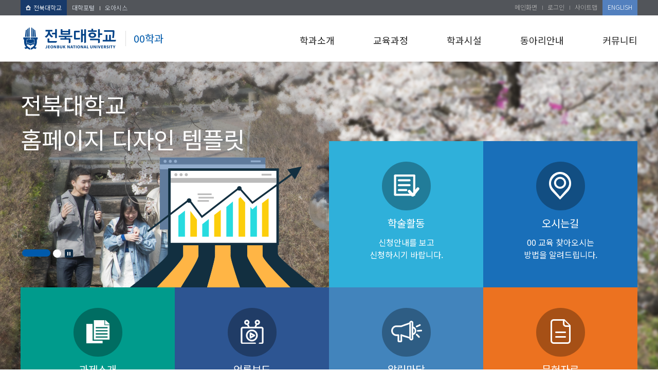

--- FILE ---
content_type: text/html;charset=UTF-8
request_url: https://museum.jbnu.ac.kr/sites/type02/index.do
body_size: 41109
content:

























    



	


















<!DOCTYPE HTML>
<!--[if lt IE 7 ]><html dir="ltr" lang="ko" class="no-js ie ie6 lte7 lte8 lte9"><![endif]-->
<!--[if IE 7 ]><html dir="ltr" lang="ko" class="no-js ie ie7 lte7 lte8 lte9"><![endif]--> 
<!--[if IE 8 ]><html dir="ltr" lang="ko" class="no-js ie ie8 lte8 lte9"><![endif]-->
<!--[if IE 9 ]><html dir="ltr" lang="ko" class="no-js ie ie9 lte9"><![endif]-->
<!--[if (gt IE 9)|!(IE)]><!--><html dir="ltr" lang="ko" class="no-js"><!--<![endif]-->
  <head>
	<meta charset="UTF-8">
	<title>템플릿 Type02</title>
	






















 












	
	
		
		
		
	



<meta http-equiv="X-UA-Compatible" content="IE=edge">
<meta id="resResponsiveViewport" name="viewport" content="width=device-width, initial-scale=1, minimum-scale=0.5, maximum-scale=1, user-scalable=yes">


	<meta name="apple-mobile-web-app-title" content="템플릿 Type02">
	<meta name="referrer" content="strict-origin-when-cross-origin">
	<meta name="description" content="">
	<meta name="keywords" content="">

	<meta property="og:title" content="템플릿 Type02">
	<meta property="og:site_name" content="템플릿 Type02">
	<meta property="og:url" content="http://museum.jbnu.ac.kr:80/type02/index.do?">
	<meta property="og:image" content="http://museum.jbnu.ac.kr:80/sites/type02/seo/">
	<meta property="og:description" content="">
	
	<meta name="twitter:card" content="summary">
	<meta name="twitter:title" content="템플릿 Type02">
	<meta name="twitter:url" content="http://museum.jbnu.ac.kr:80/type02/index.do?">
	<meta name="twitter:image" content="http://museum.jbnu.ac.kr:80/sites/type02/seo/">
	<meta name="twitter:description" content="">

<meta name="generator" content="K2Web Wizard"> 


 

	<script src="/Web-home/js/jquery-1.9.1.min.js"></script>
	<script src="/Web-home/js/jquery-migrate-1.2.1.js"></script>
	<script src="/Web-home/js/jquery-ui-1.11.0.js"></script>
	<script src="/Web-home/plugin/simplemodal/js/jquery.simplemodal-1.4.4.js"></script>
	
	<script src="/Web-home/js/jquery.blockUI.js"></script>
	<script>
		var urlPattern = ".do";
		var defaultTextSiteId = "type02";
	</script>
	<script src="/trans/type02/userTransList.do"></script>
	<script src="/Web-home/js/common.js"></script>
	
	<script src="/Web-home/_UI/js/_lib/modernizr.min.js"></script>
	<script src="/Web-home/_UI/js/_lib/jquery.mCustomScrollbar.js"></script>
	<script src="/Web-home/_UI/js/_lib/jquery.jshowoff.js"></script>
	<script src="/Web-home/_UI/js/_lib/jquery.bxslider.js"></script>
	
	
	<link rel="stylesheet" href="/Web-home/_UI/css/common/mCustomScrollbar.css">
	
	
	
	<script src="/Web-home/_SITES/js/common/common.js"></script>
	<script src="/Web-home/fnct/site/user/js/site_user.js"></script>
	
	<link rel="stylesheet" href="/Web-home/_UI/css/common/blockUI.css">
	<link rel="stylesheet" href="/Web-home/_UI/css/common/normalize.css">
	<link rel="stylesheet" href="/Web-home/_SITES/css/common/common.css">
	<link rel="stylesheet" href="/Web-home/_SITES/css/content/content.css">
	<link rel="stylesheet" href="/Web-home/_UI/css/lang/common_ko.css">
			
	
	
	
	
	
	
	
		
	
	

	
		
		
			<link rel="stylesheet" href="/Web-home/content/skin/skin0/style.css">
		
	
	
	
	
	<link rel="stylesheet" href="/Web-home/_UI/css/guide/responsive.css">
	
		
			<!-- PC + TABLET + MOBILE -->
			<link media="only screen and (max-width: 480px)" href="/Web-home/_UI/css/guide/responsiveMobile.css?v=15319090" rel="stylesheet">
			<link media="only screen and (min-width: 481px) and (max-width: 1024px)" href="/Web-home/_UI/css/guide/responsiveTablet.css?v=15319090" rel="stylesheet">
			<link media="only screen and (min-width: 1025px)" href="/Web-home/_UI/css/guide/responsiveDesktop.css?v=15319090" rel="stylesheet">
		
		
		
		
	
	
	
	 
	
	<link href="/sites/type02/masterSkin/type02_main/css/master.css?v=15319090" rel="stylesheet">
	
		
			<!-- PC + TABLET + MOBILE -->
			<link media="only screen and (max-width: 480px)" href="/sites/type02/masterSkin/type02_main/css/master_mobile.css?v=15319090" rel="stylesheet">
			<link media="only screen and (min-width: 481px) and (max-width: 1024px)" href="/sites/type02/masterSkin/type02_main/css/master_tablet.css?v=15319090" rel="stylesheet">
			<link media="only screen and (min-width: 1025px)" href="/sites/type02/masterSkin/type02_main/css/master_desktop.css?v=15319090" rel="stylesheet">
		
		
		
		
	
	
	
	
	
	
		
			<!-- PC + TABLET + MOBILE -->
			<link media="only screen and (max-width: 480px)" href="/sites/type02/style/css/site_contents_Mobile.css?v=15319090" rel="stylesheet">
			<link media="only screen and (min-width: 481px) and (max-width: 1024px)" href="/sites/type02/style/css/site_contents_Tablet.css?v=15319090" rel="stylesheet">
			<link media="only screen and (min-width: 1025px)" href="/sites/type02/style/css/site_contents_Desktop.css?v=15319090" rel="stylesheet">
		
		
		
		
	
	
	
	
	<link rel="stylesheet" href="/Web-home/_SITES/css/fnct/fnct.css?v=15319090">
	
		
			<!-- PC + TABLET + MOBILE -->
			<link media="only screen and (max-width: 480px)" href="/Web-home/_SITES/css/fnct/fnctMobile.css?v=15319090" rel="stylesheet">
			<link media="only screen and (min-width: 481px) and (max-width: 1024px)" href="/Web-home/_SITES/css/fnct/fnctTablet.css?v=15319090" rel="stylesheet">
			<link media="only screen and (min-width: 1025px)" href="/Web-home/_SITES/css/fnct/fnctDesktop.css?v=15319090" rel="stylesheet">
		
		
		
		
	
	
	
		
			<!-- PC + TABLET + MOBILE -->
			<script>
				function adjustStyle(width) {
					var isMobile = true;
					var isTablet = true;
					var $w7viewPort = $("#resResponsiveViewport");
					width = parseInt(width);
					if ( isMobile && (width < 480)) {/*mobile*/
						$("._responsiveObj").removeClass("Desktop");
						$("._responsiveObj").removeClass("Tablet");
						$("._responsiveObj").addClass("Mobile");
						$w7viewPort.attr("content", "width=480, user-scalable=no");
						$("body").css("zoom","1");
					} else if ( isTablet && ((width >= 481) && (width <= 1024)) ) {/*Tablet*/
						$("._responsiveObj").removeClass("Desktop");
						$("._responsiveObj").addClass("Tablet");
						$("._responsiveObj").removeClass("Mobile");
						$w7viewPort.attr("content", "width=1024, user-scalable=no");
						$("body").css("zoom","1");
					} else if ((width > 1025)) {/*Desktop*/
						$("._responsiveObj").addClass("Desktop");
						$("._responsiveObj").removeClass("Tablet");
						$("._responsiveObj").removeClass("Mobile");
						$w7viewPort.attr("content", "width=device-width, initial-scale=1");
						$("body").removeAttr("style");
					}
				}
			</script>
		
		
		
	
	
	<script>
	$(function() {
		if( typeof(window["adjustStyle"]) == "function" ){
			adjustStyle($(this).width());
			
			$(window).resize(function() {
				adjustStyle($(this).width());
			});
		}else{
			$("._responsiveObj").addClass("Desktop");
		}
	});
	</script>
	
	
	
		
			<!-- main,intro -->
		
		
	
	
	<!-- [M/S RESOURCE] -->
	
	
<link rel="stylesheet" href="/Web-home/fnct/popup/template/css/popup_total.css">    
<script>
	$(document).ready(function() {
		$(".PZwindow").parent("._obj").css("overflow","visible");
	});
	$(function() {
		var id = "";
		var cookieNm = "";
		
		//레이어 팝업
		if( $( "div.PZwindow._LYR" ).size() > 0 ) {
			//보지않음 처리된 레이어팝업 :  fadeOut
			$( "div.PZwindow._LYR" ).each( function() {
				id = $( this ).attr( "id" ).replace( "PZwindow", "" );
				cookieNm = "popup" + id;
				if( getCookie( cookieNm ) != "done" ) {
					$( '#PZwindow' + id ).fadeIn();
				}
			});
			
			//레이어 팝업창 draggable
			$( "div.PZwindow._LYR" ).draggable(); 
		}
		
		//윈도우팝업
		if( $( "div.PZwindow._WINDOW" ).size() > 0 ) {
			//보지않음 처리되지 않은 윈도우팝업 : window.open
			var mgWidth = "";
			var mgHeight = "";
			var lcTop = "";
			var lcLeft = "";
			var artclSj = "";
			var url = "";
			var windowOption = "";
			$( "div.PZwindow._WINDOW" ).each(function() {
				id = $( this ).attr( "id" ).replace( "PZwindow", "" );
				cookieNm = $( this ).find( "input[id='cookieNm" + id + "']" ).val();
				
				if( getCookie( cookieNm ) != "done" ) {
					mgWidth = $( this ).find( "input[id='mgWidth" + id + "']" ).val();
					mgHeight = parseInt( $( this ).find( "input[id='mgHeight" + id + "']" ).val() ) + 20;
					lcTop = $( this ).find( "input[id='lcTop" + id + "']" ).val();
					lcLeft = $( this ).find( "input[id='lcLeft" + id + "']" ).val();
					artclSj = $( this ).find( "input[id='artclSj" + id + "']" ).val();
					url = kurl( "/popup/" + $( "#popupSiteId" ).val() + "/" + id + "/viewWindowPopup" );
					windowOption = "width=" + mgWidth + "px, height=" + mgHeight + "px, left=" + lcLeft + "px, top=" + lcTop + "px";			
					
					window.open( url, artclSj, windowOption );
				}
			});
		}
	});

	function setCookie( name, value, expiredays ) {
		var todayDate = new Date();
		todayDate.setDate( todayDate.getDate() + expiredays );
		document.cookie = name + "=" + escape( value ) + "; path=/; expires=" + todayDate.toGMTString() + ";"
	}

	function PZwindowClose(popupArtclSeq, obj) {
		if ( $( obj ).attr( "checked" ) ) {
			if( $( obj ).val() == "day" ) {									
				setCookie( "popup" + popupArtclSeq, "done" , 1 ); 
			} else if( $( obj ).val() == "week" ) {									
				setCookie( "popup" + popupArtclSeq, "done" , 7 ); 
			} else if( $( obj ).val() == "none" ) {									
				setCookie( "popup" + popupArtclSeq, "done" , 365 ); 
			}
		}
		
		$( '#PZwindow' + popupArtclSeq ).hide();
	}

	function closeWin(popupArtclSeq){
		$( '#PZwindow' + popupArtclSeq ).fadeOut();
	}
	
	function getCookie(name){
		var nameOfCookie = name + "=";
		var x = 0;
		while ( x != document.cookie.length ){
			var y = ( x + nameOfCookie.length );
			if ( document.cookie.substring( x, y ) == nameOfCookie ) {
				if ( ( endOfCookie=document.cookie.indexOf( ";", y ) ) == -1 )
					endOfCookie = document.cookie.length;
					return unescape( document.cookie.substring( y, endOfCookie ) );
				}
				x = document.cookie.indexOf( " ", x ) + 1;
				if ( x == 0 )
					break;
		}
		
		return "";
	}
</script>
	
	<!-- [FNCT RESOURCE] -->
	
	
<link type="text/css" rel="stylesheet" href="/sites/type02/fnct/imageSlide/type02_slider_visual_1/css/style.css" />
<script src="/Web-home/_UI/js/_lib/jquery.bxslider.js"></script>

	
	
<link type="text/css" rel="stylesheet" href="/sites/type02/fnct/recentBbs/type02_rct_list_1/css/style.css" />
<script>

$(document).ready(function() {
	$(".recentBbsTab").click(function() {
		$(this).parent().parent().find(".recentBbsLi").removeClass("active");
		$(this).parent(".recentBbsLi").addClass("active");
	});
	
	$(".recentBbsInfo").find(" > dl:last").addClass("_last");
});

</script>

	
	
<link type="text/css" rel="stylesheet" href="/sites/type02/fnct/imageSlide/type02_slider_banner_1/css/style.css" />
<script src="/Web-home/_UI/js/_lib/jquery.bxslider.js"></script>

	
	<!-- [END] -->
	
	
	
		
				
		
		
	
	
	<!-- [SITES:S] -->
	
	
	
	<link href="/sites/type02/style/css/style.css?v=15319090" rel="stylesheet">

	
		
			<!-- PC + TABLET + MOBILE -->
			<link media="only screen and (max-width: 480px)" href="/sites/type02/style/css/style_common_Mobile.css?v=15319090" rel="stylesheet">
			<link media="only screen and (min-width: 481px) and (max-width: 1024px)" href="/sites/type02/style/css/style_common_Tablet.css?v=15319090" rel="stylesheet">
			<link media="only screen and (min-width: 1025px)" href="/sites/type02/style/css/style_common_Desktop.css?v=15319090" rel="stylesheet">
		
		
		
		
	  
	
	
	
	
	
		
			<!-- PC + TABLET + MOBILE @@-->
			<link media="only screen and (max-width: 480px)" href="/sites/type02/style/css/style_main_Mobile.css?v=15319090" rel="stylesheet">
			<link media="only screen and (min-width: 481px) and (max-width: 1024px)" href="/sites/type02/style/css/style_main_Tablet.css?v=15319090" rel="stylesheet">
			<link media="only screen and (min-width: 1025px)" href="/sites/type02/style/css/style_main_Desktop.css?v=15319090" rel="stylesheet">
		
		
		
		
	
	
	 
	
	<script src="/sites/type02/masterSkin/type02_main/js/script.js"></script>
	
	
	
	<script src="/sites/type02/style/js/script.js"></script>



	
























<!--[if lt IE 9]>

	<script src="//html5shiv.googlecode.com/svn/trunk/html5.js"></script>
	<script src="//ie7-js.googlecode.com/svn/version/2.1(beta4)/IE9.js"></script>
	<script src="//oss.maxcdn.com/libs/respond.js/1.3.0/respond.min.js"></script>

<![endif]-->

	<!-- made -->
	<script src="/sites/type02/style/js/site.js"></script>
	<script src="/sites/type02/style/js/jquery-ui.min.js"></script>
  </head>
  <body class="main _responsiveObj">
	<div id="topNotice">
	  























	

	</div>
	<!--탑유틸메뉴-->
	<div id="topSec">
	  <div class="topSecInner">
		<div class="util_nav">
		  <ul>
			<li><a href="http://www.jbnu.ac.kr" target="_blank" title="새창" class="goto_univ"><img src="/sites/type02/images/icon.png" alt="icon">전북대학교</a></li>
			<li><a href="http://portal.jbnu.ac.kr/" target="_blank" title="새창">대학포털</a></li>
			<li><a href="https://all.jbnu.ac.kr/nslogin.html" target="_blank" title="새창">오아시스</a></li>
		  </ul>
		</div>
	  </div>
	</div>
	<!--탑유틸메뉴-->

	<!--헤더-->
	<div id="headerSec">
	  <div class="headerSecInner">
		<!--로고-->
		<div class="logo"><a href="/type02/index.do"><img src="/sites/type02/images/logo.png" alt="전북대학교"><span>00학과</span></a></div>
		<!--로고-->
		<!--메인메뉴-->
		<a href="#" class="mMenuOpen">메뉴 열기</a>
		<div id="mainNav">
		  <!--글로벌메뉴-->
		  <div class="global_nav">
			<ul>
			  





















<!--test-->

	

	

	

	
		<li><a href="/type02/index.do">메인화면</a></li>
	
	
	
		<li><a href="/subLogin/type02/view.do?layout=unknown" >
			
				
				
					로그인
				
			
		</a></li>
	
	
	
	
	
	
	
	
	
		<li><a href="/sitemap/type02/siteMapView.do?layout=unknown">사이트맵</a></li>
	
	
	
	

			  <li><a href="#" target="_blank" title="새창">ENGLISH</a></li>
			</ul>
		  </div>
		  <!--글로벌메뉴-->
		  
















    

 
<nav id="menuUItop" class="menuUItop ">
	
	
	
	
	
	<!--test1231231234-->
		
		
		
		
			
			
				<div id="top_div" class="top_div div_1">
				<ul id="top_k2wiz_GNB"  class="top_k2wiz_GNB _wizOdr ul_1" >
			
			
			
			<li id="li_1_27320" class="li_1_27320 li_1"><!--11231-->
		
		
		
		
		
		
		
		
		
		
		
		
		
		
		
		
		
		
		

		<a 	href="/type02/27320/subview.do"
			id="top_k2wiz_GNB_27320" 
			class="top_k2wiz_GNB_27320 a_1 k2wiz_GNB_27319"
			
			
			
			target="_self"
			
			
		>
			
			학과소개
			<input type="hidden" id="menuTitle_27320" value="학과소개"/>
		</a>
		
		 	
		
		
		
		
			
		
		
		
		
	<!--test1231231234-->
		
		
		
		
			
			
			
				<div id="top_div_27320" class="top_div_27320 div_2"><!--test1234-->
				<ul id="top_k2wiz_GNB_ul_27320"  class="top_k2wiz_GNB_ul_27320 _wizOdr ul_2">
			
			
			<li id="li_2_27321" class="li_2_27321 li_2"><!--11231-->
		
		
		
		
		
		
		
		
		
		
		
		
		
		
		
		
		
		
		

		<a 	href="/type02/27321/subview.do"
			id="top_k2wiz_GNB_27321" 
			class="top_k2wiz_GNB_27321 a_2 k2wiz_GNB_27320"
			
			
			
			target="_self"
			
			
		>
			
			인사말
			<input type="hidden" id="menuTitle_27321" value="인사말"/>
		</a>
		
		 	
		
		
		
		
			
		
		
		
		
	<!--test1231231234-->
		
		
		
		
			
			
			
				<div id="top_div_27321" class="top_div_27321 div_3"><!--test1234-->
				<ul id="top_k2wiz_GNB_ul_27321"  class="top_k2wiz_GNB_ul_27321 _wizOdr ul_3">
			
			
			<li id="li_3_27322" class="li_3_27322 li_3"><!--11231-->
		
		
		
		
		
		
		
		
		
		
		
		
		
		
		
		
		
		
		

		<a 	href="/type02/27322/subview.do"
			id="top_k2wiz_GNB_27322" 
			class="top_k2wiz_GNB_27322 a_3 k2wiz_GNB_27321"
			
			
			
			target="_self"
			
			
		>
			
			교수인사말
			<input type="hidden" id="menuTitle_27322" value="교수인사말"/>
		</a>
		
		 	
		
		
		
		
			
		
		
		
		
	<!--test1231231234-->
		
		
		
		
		
		
			
						</li>
					</ul>
				</div>
			
			</li>
			<li id="li_2_27323" class="li_2_27323 li_2"><!--test123422-->
		
		
		
		
		
		
		
		
		
		
		
		
		
		
		
		
		

		<a 	href="/type02/27323/subview.do"
			id="top_k2wiz_GNB_27323" 
			class="top_k2wiz_GNB_27323 a_2 k2wiz_GNB_27320"
			
			
			
			target="_self"
			
			
		>
			
			연혁
			<input type="hidden" id="menuTitle_27323" value="연혁"/>
		</a>
		
		 	
		
		
		
		
			
		
		
		
		
	<!--test1231231234-->
		
		
		
		
		
			</li>
			<li id="li_2_27324" class="li_2_27324 li_2"><!--test1332-->
		
		
		
		
		
		
		
		
		
		
		
		
		
		
		
		
		
		

		<a 	href="/type02/27324/subview.do"
			id="top_k2wiz_GNB_27324" 
			class="top_k2wiz_GNB_27324 a_2 k2wiz_GNB_27320"
			
			
			
			target="_self"
			
			
		>
			
			규정/지침
			<input type="hidden" id="menuTitle_27324" value="규정/지침"/>
		</a>
		
		 	
		
		
		
		
			
		
		
		
		
	<!--test1231231234-->
		
		
		
		
		
			</li>
			<li id="li_2_27325" class="li_2_27325 li_2"><!--test1332-->
		
		
		
		
		
		
		
		
		
		
		
		
		
		
		
		
		
		

		<a 	href="/type02/27325/subview.do"
			id="top_k2wiz_GNB_27325" 
			class="top_k2wiz_GNB_27325 a_2 k2wiz_GNB_27320"
			
			
			
			target="_self"
			
			
		>
			
			찾아오시는길
			<input type="hidden" id="menuTitle_27325" value="찾아오시는길"/>
		</a>
		
		 	
		
		
		
		
			
		
		
		
		
	<!--test1231231234-->
		
		
		
		
		
		
			
						</li>
					</ul>
				</div>
			
			</li>
			<li id="li_1_27326" class="li_1_27326 li_1"><!--test123422-->
		
		
		
		
		
		
		
		
		
		
		
		
		
		
		
		
		

		<a 	href="/type02/27326/subview.do"
			id="top_k2wiz_GNB_27326" 
			class="top_k2wiz_GNB_27326 a_1 k2wiz_GNB_27319"
			
			
			
			target="_self"
			
			
		>
			
			교육과정
			<input type="hidden" id="menuTitle_27326" value="교육과정"/>
		</a>
		
		 	
		
		
		
		
			
		
		
		
		
	<!--test1231231234-->
		
		
		
		
			
			
			
				<div id="top_div_27326" class="top_div_27326 div_2"><!--test1234-->
				<ul id="top_k2wiz_GNB_ul_27326"  class="top_k2wiz_GNB_ul_27326 _wizOdr ul_2">
			
			
			<li id="li_2_27327" class="li_2_27327 li_2"><!--11231-->
		
		
		
		
		
		
		
		
		
		
		
		
		
		
		
		
		
		
		

		<a 	href="/type02/27327/subview.do"
			id="top_k2wiz_GNB_27327" 
			class="top_k2wiz_GNB_27327 a_2 k2wiz_GNB_27326"
			
			
			
			target="_self"
			
			
		>
			
			교육과정
			<input type="hidden" id="menuTitle_27327" value="교육과정"/>
		</a>
		
		 	
		
		
		
		
			
		
		
		
		
	<!--test1231231234-->
		
		
		
		
		
		
			
						</li>
					</ul>
				</div>
			
			</li>
			<li id="li_1_27328" class="li_1_27328 li_1"><!--test123422-->
		
		
		
		
		
		
		
		
		
		
		
		
		
		
		
		
		

		<a 	href="/type02/27328/subview.do"
			id="top_k2wiz_GNB_27328" 
			class="top_k2wiz_GNB_27328 a_1 k2wiz_GNB_27319"
			
			
			
			target="_self"
			
			
		>
			
			학과시설
			<input type="hidden" id="menuTitle_27328" value="학과시설"/>
		</a>
		
		 	
		
		
		
		
			
		
		
		
		
	<!--test1231231234-->
		
		
		
		
			
			
			
				<div id="top_div_27328" class="top_div_27328 div_2"><!--test1234-->
				<ul id="top_k2wiz_GNB_ul_27328"  class="top_k2wiz_GNB_ul_27328 _wizOdr ul_2">
			
			
			<li id="li_2_27329" class="li_2_27329 li_2"><!--11231-->
		
		
		
		
		
		
		
		
		
		
		
		
		
		
		
		
		
		
		

		<a 	href="/type02/27329/subview.do"
			id="top_k2wiz_GNB_27329" 
			class="top_k2wiz_GNB_27329 a_2 k2wiz_GNB_27328"
			
			
			
			target="_self"
			
			
		>
			
			학과시설
			<input type="hidden" id="menuTitle_27329" value="학과시설"/>
		</a>
		
		 	
		
		
		
		
			
		
		
		
		
	<!--test1231231234-->
		
		
		
		
		
		
			
						</li>
					</ul>
				</div>
			
			</li>
			<li id="li_1_27330" class="li_1_27330 li_1"><!--test123422-->
		
		
		
		
		
		
		
		
		
		
		
		
		
		
		
		
		

		<a 	href="/type02/27330/subview.do"
			id="top_k2wiz_GNB_27330" 
			class="top_k2wiz_GNB_27330 a_1 k2wiz_GNB_27319"
			
			
			
			target="_self"
			
			
		>
			
			동아리안내
			<input type="hidden" id="menuTitle_27330" value="동아리안내"/>
		</a>
		
		 	
		
		
		
		
			
		
		
		
		
	<!--test1231231234-->
		
		
		
		
			
			
			
				<div id="top_div_27330" class="top_div_27330 div_2"><!--test1234-->
				<ul id="top_k2wiz_GNB_ul_27330"  class="top_k2wiz_GNB_ul_27330 _wizOdr ul_2">
			
			
			<li id="li_2_27331" class="li_2_27331 li_2"><!--11231-->
		
		
		
		
		
		
		
		
		
		
		
		
		
		
		
		
		
		
		

		<a 	href="/type02/27331/subview.do"
			id="top_k2wiz_GNB_27331" 
			class="top_k2wiz_GNB_27331 a_2 k2wiz_GNB_27330"
			
			
			
			target="_self"
			
			
		>
			
			동아리안내
			<input type="hidden" id="menuTitle_27331" value="동아리안내"/>
		</a>
		
		 	
		
		
		
		
			
		
		
		
		
	<!--test1231231234-->
		
		
		
		
		
		
			
						</li>
					</ul>
				</div>
			
			</li>
			<li id="li_1_27332" class="li_1_27332 li_1"><!--test123422-->
		
		
		
		
		
		
		
		
		
		
		
		
		
		
		
		
		

		<a 	href="/type02/27332/subview.do"
			id="top_k2wiz_GNB_27332" 
			class="top_k2wiz_GNB_27332 a_1 k2wiz_GNB_27319"
			
			
			
			target="_self"
			
			
		>
			
			커뮤니티
			<input type="hidden" id="menuTitle_27332" value="커뮤니티"/>
		</a>
		
		 	
		
		
		
		
			
		
		
		
		
	<!--test1231231234-->
		
		
		
		
			
			
			
				<div id="top_div_27332" class="top_div_27332 div_2"><!--test1234-->
				<ul id="top_k2wiz_GNB_ul_27332"  class="top_k2wiz_GNB_ul_27332 _wizOdr ul_2">
			
			
			<li id="li_2_27333" class="li_2_27333 li_2"><!--11231-->
		
		
		
		
		
		
		
		
		
		
		
		
		
		
		
		
		
		
		

		<a 	href="/type02/27333/subview.do"
			id="top_k2wiz_GNB_27333" 
			class="top_k2wiz_GNB_27333 a_2 k2wiz_GNB_27332"
			
			
			
			target="_self"
			
			
		>
			
			공지사항
			<input type="hidden" id="menuTitle_27333" value="공지사항"/>
		</a>
		
		 	
		
		
		
		
			
		
		
		
		
	<!--test1231231234-->
		
		
		
		
		
			</li>
			<li id="li_2_27334" class="li_2_27334 li_2"><!--test1332-->
		
		
		
		
		
		
		
		
		
		
		
		
		
		
		
		
		
		

		<a 	href="/type02/27334/subview.do"
			id="top_k2wiz_GNB_27334" 
			class="top_k2wiz_GNB_27334 a_2 k2wiz_GNB_27332"
			
			
			
			target="_self"
			
			
		>
			
			연구자료실
			<input type="hidden" id="menuTitle_27334" value="연구자료실"/>
		</a>
		
		 	
		
		
		
		
			
		
		
		
		
	<!--test1231231234-->
		
		
		
		
		
		
			
						</li>
					</ul>
				</div>
			
			</li>
			<li id="li_1_27335" class="li_1_27335 li_1"><!--test123422-->
		
		
		
		
		
		
		
		
		
		
		
		
		
		
		
		
		

		<a 	href="/type02/27335/subview.do"
			id="top_k2wiz_GNB_27335" 
			class="top_k2wiz_GNB_27335 a_1 k2wiz_GNB_27319"
			
			
			
			target="_self"
			
			
		>
			
			Site
			<input type="hidden" id="menuTitle_27335" value="Site"/>
		</a>
		
		 	
		
		
		
		
			
		
		
		
		
	<!--test1231231234-->
		
		
		
		
			
			
			
				<div id="top_div_27335" class="top_div_27335 div_2"><!--test1234-->
				<ul id="top_k2wiz_GNB_ul_27335"  class="top_k2wiz_GNB_ul_27335 _wizOdr ul_2">
			
			
			<li id="li_2_27336" class="li_2_27336 li_2"><!--11231-->
		
		
		
		
		
		
		
		
		
		
		
		
		
		
		
		
		
		
		

		<a 	href="/type02/27336/subview.do"
			id="top_k2wiz_GNB_27336" 
			class="top_k2wiz_GNB_27336 a_2 k2wiz_GNB_27335"
			
			
			
			target="_self"
			
			
		>
			
			로그인
			<input type="hidden" id="menuTitle_27336" value="로그인"/>
		</a>
		
		 	
		
		
		
		
			
		
		
		
		
	<!--test1231231234-->
		
		
		
		
		
			</li>
			<li id="li_2_27337" class="li_2_27337 li_2"><!--test1332-->
		
		
		
		
		
		
		
		
		
		
		
		
		
		
		
		
		
		

		<a 	href="/type02/27337/subview.do"
			id="top_k2wiz_GNB_27337" 
			class="top_k2wiz_GNB_27337 a_2 k2wiz_GNB_27335"
			
			
			
			target="_self"
			
			
		>
			
			사이트맵
			<input type="hidden" id="menuTitle_27337" value="사이트맵"/>
		</a>
		
		 	
		
		
		
		
			
		
		
		
		
			
				</li>
			</ul>
			</div>
			
		
	

	
				</li>
			</ul>
		</div>
	
</nav>

<script>
$(document).ready(function() {
	$("#menuUItop").find("li").children("div").addClass("_childDiv");
	$("._childDiv").parent("li").addClass("_useChildDiv");
});
</script>

		  <a href="#" class="mMenuClose">메뉴 닫기</a>
		</div>
		<!--메인메뉴-->
	  </div>
	</div>
	<!--헤더-->

	<!--바디-->
	<div id="bodySec">
	  <div id="wrapContent" class="mainContainer">
		<input type="hidden" id="multiContentEditorYn" value="Y"/><div id="contentsEditHtml">

	
	
	<input type="hidden" id="siteIdVal" value="type02"/>
	
	<div class="contntMaster">
		/WEB-INF/jsp/k2web/com/cop/site/layout.jsp<br>
		type02_main
	</div>
	
	




















	
	
	
	
	
	<script>
		$(function(){
			$("body").addClass("_msMain");
			
			//*** 메뉴 활성화 ********************************************//
			if($("#pathMenuSeqs").size() > 0){
				var pathMenuSeqs = $("#pathMenuSeqs").val().split(",");
				var tempClass = "";
				$(".top_k2wiz_GNB").each(function(){
					$(this).find(".li_1").each(function(i){
						for(var j=0;j<pathMenuSeqs.length;j++){
							var menuSeq = pathMenuSeqs[j];
							var activeTop = $(".top_k2wiz_GNB_"+menuSeq);
							var activeSub = $(".sub_k2wiz_GNB_"+menuSeq);
							var activeTab = $(".tab_k2wiz_GNB_"+menuSeq);
							
							$(activeTop).addClass("_active");
							$(activeSub).addClass("_active");
							$(activeTab).addClass("_active");
							
							$(activeTop).parent(".li_1").addClass("_active _menuOn");
							$(activeSub).parent("li").addClass("_active");
							$(activeTab).parent("li").addClass("_active");
						}
						
						if( $(this).hasClass("_menuOn") ){
							tempClass = "eQ";
							var num = i+1;
							if(num<10){
								tempClass += "0"+num;
							}else{
								tempClass += num;
							}
						}
					});
				});
				
				$("body").addClass(tempClass);
				
				var findmenuUItop = $(".menuUItop").length;
				if (findmenuUItop > 0 ) {
					$(".menuUItop").find("li").children("div").addClass("_childDiv");
					$("._childDiv").parent("li").addClass("_useChildDiv");
				} else {
					//console.log("없다");
				}
			}
			
			$(".menuUItop,.menuUIsub,.menuUItab").each(function(){
				//$(this).removeAttr("id");
				$(this).find("div,ul,li").removeAttr("id");
			});
			
			$(".menuUItop ul.ul_1 li.li_1 .div_2").append("<span class=\"navGab\"></span>");
		});
	</script>
	
	
	<input type="hidden" id="pathMenuSeqs" value=""/>

	
	
	
	<!-- /Web-home/js/visitLog.js -->
	<script src="/Web-home/js/visitLog.js"></script>  
	<script>
		/*================================================
		contents screen height getting
		================================================*/
		function _conArticleInit() {
			_conArticleContent = document.getElementById('_contentBuilder');
			_conArticleHeight = _lastObjHeight() + 'px';
			
			if($("._contentBuilder > .multipleDiv").length > 0){
				divHeight = 0;
				/* $("._contentBuilder > .multipleDiv").each(function(){
					divHeight += $(this).outerHeight();
				}); */
				_conArticleHeight = 'auto';
			}
			if(_conArticleContent.style.height != _conArticleHeight)
				_conArticleContent.style.height = _conArticleHeight;
		}
		
		function _lastObjHeight(obj) {
			var lastObjHeight = 0;
			var selector = "._contentBuilder > ._obj";
			if($("._contentBuilder").find(".multipleContentsDiv").length > 0){
				selector = "._contentBuilder > .multipleDiv._selDiv > .multipleContentsDiv > ._obj";
			}
			selector += ":not([class*='_readyDel']";
			if( obj!=null && obj!=undefined && $(obj).size()>0 ) {
				selector += ",[id='" + $(obj).attr("id") + "']";
			}
			selector += ")";
			
			if($(selector).size() > 0){ 
				var objHeight = 0;
				$(selector).each(function(i){
					objHeight = $(this).position().top + $(this).outerHeight();
					
					if(lastObjHeight < objHeight){
						lastObjHeight = objHeight;
					}
				});
			}
			
			return lastObjHeight;
		}
		
		$(document).ready(function(){
			var editMode = $("#editMode").val();
			if(editMode == null || editMode == ''){
				editMode = 'basic';
			}
			$("#_contentBuilder").addClass("_k2__WiZaRd_" + editMode.toLowerCase());
			
			if($("#_contentBuilder").hasClass("_k2__WiZaRd_general")) {
				$("body").removeClass("_msMain");
			} else {
				$("body").addClass("_msMain");
				$(window).on("load resize scroll", function() {
					_conArticleInit();
				});
			}
		});	
		
		$(document).on("click", "._fnctAdmin ", function(){
			if($("body").find("div").hasClass("blockUI")) {
				$("body").css("overflow-y","");
			}else{
				$("body").css("overflow-y","hidden");
			}
		});
	</script>
	
	<input id="editMode" type="hidden" value="GENERAL">
	
	
	<!-- //// SITE_MENU_FNCT_CHECK_SUM don't delete! ///// -->
	
	
	<article id="_contentBuilder" class="_contentBuilder">
		
		
			




















<div class="multipleDiv" id="multipleDiv_type_07_7"> 
 <div class="multipleContentsDiv clear-fix" id="multipleContentsDiv_type_07_7"> 
  <div class="_obj _objWidget" id="menu27319_obj49" style=""> 
   <div class="hidden widgetInfo">
     fnctId=imageSlide,fnctNo=2176 
   </div>
   


























<div id="JW_iSld_visual" class="_imgSldVisual_2176 _fnctWrap _aC slider_visual_1">	
	
	
	
	<h2 class="hidden">비쥬얼존(<b>2</b> 개)</h2>
	<div class="_imgSldVisual">
		<ul id="imageSlide2176" class="_responsiveObj">
			
				<li>
					
						
						
							<div class="_inner">
						
					
					
					
					
					<img src="/sites/type02/atchmnfl_mngr/imageSlide/2176/temp_1501233033464100.png" alt="비쥬얼 이미지1">
						
					
						
						
							</div>
						
					
					
				</li>
			
				<li>
					
						
						
							<div class="_inner">
						
					
					
					
					
					<img src="/sites/type02/atchmnfl_mngr/imageSlide/2176/temp_1501233055787100.png" alt="비쥬얼 이미지2">
						
					
						
						
							</div>
						
					
					
				</li>
			
		</ul>
	</div>
	
	
	
	<script>
		$(document).ready(function(){
			$("#imageSlide2176").bxSlider({
				speed: 1000,/*전환속도*/
				pause: 3000,/*정지시간*/
				minSlides: 1,/*이미지갯수(PC)*/
				maxSlides: 1,/*이미지갯수(PC)*/
				slideMargin: 10,
				
					
						mode: "horizontal",
						
							
								slideWidth: 600,
							
							
						
					
					
				
				pager: true,/*페이징*/
				controls: false,/*prev/next button*/
				autoControls: true,/*play/pause button -- auto가 true인경우 노출됨*/
				auto: true
			});
		});
	</script>
	
</div>


 
  </div> 
 </div> 
</div> 
<div class="multipleDiv _selDiv" id="multipleDiv_type_07_8"> 
 <div class="multipleContentsDiv clear-fix" id="multipleContentsDiv_type_07_8"> 
  <div class="_obj _objHtml _absolute" id="menu27319_obj187" style=""> 
   <div class="main_visula_text"> 
    <div class="div_1">
      전북대학교 
    </div> 
    <div class="div_2">
      홈페이지 디자인 템플릿 
    </div> 
   </div> 
  </div> 
 </div> 
</div> 
<div class="multipleDiv" id="multipleDiv_type_07_9"> 
 <div class="multipleContentsDiv clear-fix" id="multipleContentsDiv_type_07_9"> 
  <div class="_obj _objHtml" id="menu27319_obj50" style=""> 
   <div class="main_ban_1"> 
    <ul> 
     <li><a href="#">학술활동<span>신청안내를 보고 <br>신청하시기 바랍니다.</span></a></li> 
     <li><a href="#">오시는길<span>00 교육 찾아오시는<br> 방법을 알려드립니다. </span></a></li> 
     <li><a href="#">과제소개<span>중점과제를 소개합니다.<br> 중점과제1팀/2팀/3팀</span></a></li> 
     <li><a href="#">언론보도<span>년도별 다양한 언론보도를<br> 확인할 수 있습니다.</span></a></li> 
     <li><a href="#">알림마당<span>다양한 소식과 영상을<br> 찾아볼 수 있습니다.</span></a></li> 
     <li><a href="#">문헌자료<span>쉽고 빠르게 다문화<br> 문헌을 찾아보실 수 있습니다.</span></a></li> 
    </ul> 
   </div> 
  </div> 
 </div> 
</div> 
<div class="multipleDiv" id="multipleDiv_type_07_10"> 
 <div class="multipleContentsDiv clear-fix" id="multipleContentsDiv_type_07_10"> 
  <div class="_obj _objWidget" id="menu27319_obj100" style=""> 
   <div class="hidden widgetInfo">
     fnctId=recentBbs,fnctNo=2591 
   </div>
   









































<div class="_fnctWrap rct_list_1">


	
	<h2 class="bbs_title"></h2>

	<ul class="_recentBbsUl" id="recentBbsArtcl_2591">
		
			
				
				
					<li class="recentBbsLi   active">
						
						
							
							<input type="button" id="recentBbsArtclTab_2591_3808" value="공지사항" class="recentBbsTab">
						
						
						<ul id="recentBbsArtclObj_2591_3808" class="recentBbsInnerUl">
							
								
								
									<li class="recentBbsNoData">최근게시물이(가) 없습니다.</li>
								
							
						</ul>
							
						
							<a href="/bbs/type02/4625/artclList.do?layout=unknown" class="recentBbsMore" title="공지사항더보기">더보기</a>
						
					</li>
				
					<li class="recentBbsLi   ">
						
						
							
							<input type="button" id="recentBbsArtclTab_2591_3809" value="자료실" class="recentBbsTab">
						
						
						<ul id="recentBbsArtclObj_2591_3809" class="recentBbsInnerUl">
							
								
								
									<li class="recentBbsNoData">최근게시물이(가) 없습니다.</li>
								
							
						</ul>
							
						
							<a href="/bbs/type02/4624/artclList.do?layout=unknown" class="recentBbsMore" title="자료실더보기">더보기</a>
						
					</li>
				
			
			
		
	</ul>
</div>


	
 
  </div> 
 </div> 
</div> 
<div class="multipleDiv" id="multipleDiv_type_07_11"> 
 <div class="multipleContentsDiv clear-fix" id="multipleContentsDiv_type_07_11"> 
  <div class="_obj _objWidget" id="menu27319_obj52" style=""> 
   <div class="hidden widgetInfo">
     fnctId=recentBbs,fnctNo=2592 
   </div>
   









































<div class="_fnctWrap rct_list_1">


	
	<h2 class="bbs_title"></h2>

	<ul class="_recentBbsUl" id="recentBbsArtcl_2592">
		
			
				
				
					<li class="recentBbsLi   active">
						
						
							
							<input type="button" id="recentBbsArtclTab_2592_3807" value="연구자료실" class="recentBbsTab">
						
						
						<ul id="recentBbsArtclObj_2592_3807" class="recentBbsInnerUl">
							
								
								
									<li class="recentBbsNoData">최근게시물이(가) 없습니다.</li>
								
							
						</ul>
							
						
							<a href="/bbs/type02/4624/artclList.do?layout=unknown" class="recentBbsMore" title="연구자료실더보기">더보기</a>
						
					</li>
				
			
			
		
	</ul>
</div>


	
 
  </div> 
 </div> 
</div> 
<div class="multipleDiv" id="multipleDiv_type_07_12"> 
 <div class="multipleContentsDiv clear-fix" id="multipleContentsDiv_type_07_12"> 
  <div class="_obj _objHtml" id="menu27319_obj53" style=""> 
   <div class="advice_notice"> 
    <h2>문의전화</h2> 
    <div class="icon_bg"> 
     <p class="title">민원상담</p> 
     <p class="p">063.000.0000</p> 
    </div> 
    <div class="box_bg"> 
     <dl> 
      <dt>
        대표전화 
      </dt> 
      <dd>
        063.000.0000 
      </dd> 
     </dl> 
     <dl> 
      <dt>
        팩스번호 
      </dt> 
      <dd>
        063.000.0000 
      </dd> 
     </dl> 
    </div> 
   </div> 
  </div> 
 </div> 
</div> 
<div class="multipleDiv" id="multipleDiv_type_07_13"> 
 <div class="multipleContentsDiv clear-fix" id="multipleContentsDiv_type_07_13"> 
  <div class="_obj _objWidget" id="menu27319_obj54" style=""> 
   <div class="hidden widgetInfo">
     fnctId=imageSlide,fnctNo=2175 
   </div>
   


























	<div class="thisPath">/WEB-INF/jsp/fnct/imageSlide/skin062/view.jsp</div>
	
<div class="_fnctWrap _d_iSld_bLh">	
	
	
	
	<h2 class="hidden">배너존(<b>6</b> 개)</h2>
	<div class="_imgSldWBnr">
		<ul id="imageSlide2175" class="_responsiveObj">
			
				<li>
					
						
							
								
								
									<a href="https://www.jbnu.ac.kr/" target="_blank" title="새 창" class="_inner">
								
								
							
						
						
					
					
					<img src="/sites/type02/atchmnfl_mngr/imageSlide/2175/temp_1572396506050100.png" alt="전북대학교" height="45px">
					
						
					
						
							</a>
						
						
					
					
				</li>
			
				<li>
					
						
							
								
								
									<a href="http://enter.jbnu.ac.kr/" target="_blank" title="새 창" class="_inner">
								
								
							
						
						
					
					
					<img src="/sites/type02/atchmnfl_mngr/imageSlide/2175/temp_1572396529910100.png" alt="입학안내" height="45px">
					
						
					
						
							</a>
						
						
					
					
				</li>
			
				<li>
					
						
							
								
								
									<a href="http://dl.jbnu.ac.kr/" target="_blank" title="새 창" class="_inner">
								
								
							
						
						
					
					
					<img src="/sites/type02/atchmnfl_mngr/imageSlide/2175/temp_1572396545434100.png" alt="도서관" height="45px">
					
						
					
						
							</a>
						
						
					
					
				</li>
			
				<li>
					
						
							
								
								
									<a href="https://likehome.jbnu.ac.kr" target="_blank" title="새 창" class="_inner">
								
								
							
						
						
					
					
					<img src="/sites/type02/atchmnfl_mngr/imageSlide/2175/temp_1573040537884101.jpg" alt="생활관" height="45px">
					
						
					
						
							</a>
						
						
					
					
				</li>
			
				<li>
					
						
							
								
								
									<a href="https://career.chonbuk.ac.kr/" target="_blank" title="새 창" class="_inner">
								
								
							
						
						
					
					
					<img src="/sites/type02/atchmnfl_mngr/imageSlide/2175/temp_1572396578521100.png" alt="취업지원실" height="45px">
					
						
					
						
							</a>
						
						
					
					
				</li>
			
				<li>
					
						
							
								
								
									<a href="https://changup.jbnu.ac.kr/" target="_blank" title="새 창" class="_inner">
								
								
							
						
						
					
					
					<img src="/sites/type02/atchmnfl_mngr/imageSlide/2175/temp_1573040577433100.jpg" alt="창업지원단" height="45px">
					
						
					
						
							</a>
						
						
					
					
				</li>
			
		</ul>
	</div>
	
	
	
	<script>
		$(document).ready(function(){
			$("#imageSlide2175").bxSlider({
				speed: 1000,/*전환속도*/
				pause: 3000,/*정지시간*/
				minSlides: 1,/*이미지갯수(PC)*/
				maxSlides: 6,/*이미지갯수(PC)*/
				slideMargin: 10,
				
					
						mode: "horizontal",
						
							
								slideWidth: 165,
							
							
						
					
					
				
				pager: false,/*페이징*/
				controls: true,/*prev/next button*/
				autoControls: true,/*play/pause button -- auto가 true인경우 노출됨*/
				auto: true
			});
		});
	</script>
	
</div>


 
  </div> 
 </div> 
</div>
		
	</article>
	
	

	


















</div>
	  </div>
	</div>
	<!--바디-->

	<!--풋터-->
	<div id="footerSec">
	  <div class="footerMenuWrap">
		<div class="footerSecInner">
		  <!--바로가기-->
		  <div class="footer_nav">
			<h2>바로가기</h2>
			<ul>
			  <li><a href="/persnInfo/Privacy/view..do" target="_blank" title="새창">개인정보처리방침</a></li>
			  <li><a href="/persnInfo/Email/view..do" target="_blank" title="새창">이메일무단수집거부</a></li>
			  <li><a href="#" target="_blank" title="새창">찾아오시는길</a></li>
			</ul>
		  </div>
		  <!--바로가기-->
		  <!--관련사이트-->
		  <div class="related_link">
			<select title="선택" id="related_link">
			  <option value="">관련사이트</option>
			</select>
			<input name="" type="button" value="이동" title="이동" />
		  </div>
		  <!--관련사이트-->
		</div>
	  </div>
	  <div class="footerInfoWrap">
		<div class="footerSecInner">
		  <!--주소-->
		  <address><span>[54896] </span>전북특별자치도 전주시 덕진구 백제대로 567 <span class="nameM">전북대학교 OOO</span>  <span class="tel">전화 : 063-0000-0000</span> <span class="fax">팩스 : 063-0000-0000</span></address>
		  <!--주소-->
		  <!--카피라이트-->
		  <p class="copyright">Copyright © Jeonbuk National University. All rights reaerved.</p>
		  <!--카피라이트-->
		</div>
	  </div>
	</div>
	<!--풋터-->

  
</body>
</html>



--- FILE ---
content_type: text/css
request_url: https://museum.jbnu.ac.kr/Web-home/_SITES/css/common/common.css
body_size: 2428
content:
@charset "utf-8";
@import "/Web-home/_UI/css/common/font.css";
* {
  margin: 0;
  padding: 0;
}
html,
body {
  width: 100%;
  height: 100%;
  line-height: normal;
  *word-break: break-all;
  word-break: break-all;
  -webkit-overflow-scrolling: touch;
}
body {
  font-size: 0.74em;
}
header,
article,
section,
nav,
aside,
footer {
  display: block;
}
img,
fieldset,
iframe,
button {
  border: 0 none;
}
ul,
ol {
  list-style: none;
}
input,
select,
button {
  vertical-align: middle;
}
img {
  vertical-align: top;
}
i,
em,
address {
  font-style: normal;
}
label,
button {
  cursor: pointer;
}
button {
  background-color: transparent;
}
a,
button,
input {
  /* border: 0 none;
  outline: none; */
}
a:active,
button:active {
  outline: none;
}
a {
  text-decoration: none;
}
a:link,
a:active,
a:visited {
  color: #222;
}
a:hover {
  color: #b40c0c;
}
legend {
  *width: 0;
  width: 0;
  height: 0;
  font-size: 0;
  position: absolute;
  z-index: -1;
}
table {
  width: 100%;
  border-collapse: collapse;
  border-spacing: 0;
  table-layout: fixed;
  text-align: center;
}
caption {
  /* width: 0;
  height: 0;
  padding: 0;
  font-size: 0;
  opacity: 0; */
  overflow: hidden;
  position: absolute;
  top: -9999px;
  left: -9999px;
  text-indent: -5000px;
}
th {
  text-align: center;
}
input::-ms-clear {
  display: none;
}
input,
button {
  -webkit-border-radius: 0;
  -moz-border-radius: 0;
  border-radius: 0;
}
pre {
  white-space: pre-line;
  background-color: #fff;
  -webkit-border-radius: 0;
  -moz-border-radius: 0;
  border-radius: 0;
  overflow-y: auto;
  font-family : 'Noto Sans KR', Nanum Gothic ,nanumgothic,"돋움",dotum,tahoma,sans-serif;
}
textarea {
  resize: none;
}
figure {
  text-align: center;
}
hr {
  border-width: 1px 0 0 0;
  border-style: solid;
  border-color: #ccc;
  margin: 1em 0;
}
/* option */
.clear-fix:after {
  content: "";
  display: block;
  clear: both;
}
.ir,
.inner-ir > a {
  display: block;
  text-indent: 100%;
  white-space: nowrap;
  overflow: hidden;
}
.ui-tooltip {
  -moz-box-shadow: 0 0 10px 0 rgba(255, 255, 255, 0.3);
  -webkit-box-shadow: 0 0 10px 0 rgba(255, 255, 255, 0.3);
  box-shadow: 0 0 10px 0 rgba(255, 255, 255, 0.3);
  margin-top: -10px;
}
.ui-tooltip.ui-widget-content {
  border: 0;
  background-color: #000;
  background-image: none;
}
.ui-tooltip .ui-tooltip-content {
  color: #fff;
  font-size: 0.8em;
}

.global_nav li select {
	font-size: initial;
}

--- FILE ---
content_type: text/css
request_url: https://museum.jbnu.ac.kr/Web-home/content/skin/skin0/style.css
body_size: 12736
content:
@charset "utf-8";
/*@import "/Web-home/content/css/contentCommon.css";*/
@import url('https://fonts.googleapis.com/css?family=Noto+Sans+KR:300,400,400,700&display=swap&subset=korean');
*{
    font-family:'Noto Sans KR', Nanum Gothic ,nanumgothic,"돋움",dotum,tahoma,sans-serif;
	line-height:1.5;
}
.main* {
	line-height:1.6;
}
body{
	font-size:16px;
	font-weight:300;
}
#_contentBuilder{
	color:#666;
	line-height:1.5;
	/* height:1000px; */
}
b, strong {
    font-weight: 500;
    font-family: 'Noto Sans KR', Nanum Gothic ,nanumgothic,"돋움",dotum,tahoma,sans-serif;

}
body #headerSec{z-index:999;}
a:hover{color:#005bac;}
.sub #_contentBuilder ._fnctWrap{ }
.sub #_contentBuilder .objHeading_h2{font-size:20px; position:relative; color:#212121; margin:40px 0 10px; font-weight:600;}
.sub #_contentBuilder .objHeading_h2:before{content:''; width:3px; height:18px; background-color:#005bac; display:inline-block; margin-right:10px; margin-top:-5px; vertical-align:middle;}
.sub #_contentBuilder .objHeading_h3{font-size:18px; position:relative; color:#212121; margin:30px 0 10px; background:url(./images/h3_icon.png) left 7px no-repeat; padding-left:20px; font-weight:400;}
.sub #_contentBuilder .objHeading_h4{font-size:18px; position:relative; color:#005bac; margin:25px 0 10px 0; background:url(./images/h4_icon.png) left 10px no-repeat; padding-left:15px; font-weight:400;}
.sub #_contentBuilder .objHeading_h5{font-size:18px; position:relative; color:#272727; margin:10px 0 10px 0; background:url(./images/h5_icon.png) left 10px no-repeat; padding-left:10px; font-weight:400;}

._objHtml .tableWrap{overflow-x:auto; }
._objHtml .tableWrap table{min-width:800px; border-right: 2px solid transparent;}
._objHtml table{border-top:2px solid #565c6b; border-right: 2px solid transparent;}
._objHtml table caption{width:0; height:0; position:relative;}
._objHtml table thead th{background-color:#f4f5f7; font-weight:400; border-bottom:1px solid #ddd; padding:10px 5px;border-right:1px solid #ddd;}
._objHtml table tbody td{border-bottom:1px solid #ddd; padding:10px 5px 10px 10px;  border-right:1px solid #ddd; font-weight:300;}
._objHtml table tbody th{border-bottom:1px solid #ddd; padding:10px 5px; border-right:1px solid #ddd;background-color:#f9fafc; font-weight:400;}

.tableWrap{overflow-x:auto;}
.tableWrap table{min-width:800px; border-right: 2px solid transparent;}
.tableWrap table{border-top:2px solid #565c6b}
.tableWrap table caption{width:0; height:0; position:relative;}
.tableWrap table thead th{background-color:#f4f5f7; font-weight:400; border-bottom:1px solid #ddd; padding:10px 5px;border-right:1px solid #ddd;}
.tableWrap table tbody td{border-bottom:1px solid #ddd; padding:10px 5px 10px 10px;  border-right:1px solid #ddd; font-weight:300;}
.tableWrap table tbody th{border-bottom:1px solid #ddd; padding:10px 5px; border-right:1px solid #ddd;background-color:#f9fafc; font-weight:400;}

._objHtml ul li strong{color:#333; font-weight:500;}
._objHtml .ul_1 > li{position:relative; padding-left:10px; margin-bottom:5px;}
._objHtml .ul_1 > li:before{content:''; width:3px; height:3px; display:block; background-color:#666; position:absolute; left:0; top:11px;}

._objHtml .ul_2 > li{position:relative; padding-left:10px; margin-bottom:5px;}
._objHtml .ul_2 > li:before{content:''; width:3px; height:3px; display:block; background-color:#b2b2b2; position:absolute; left:0; top:11px; border-radius:100%;}

._objHtml .ul_normal > li{margin-bottom:5px; margin-left:10px;}


._objHtml .f-none {color:#666; font-weight:300;}


._objHtml .f-bold								{font-weight: bold;}
._objHtml .f-normal							{color:#666; font-weight: 300;}
._objHtml .f-red								{color: #9e0b0f;}
._objHtml .f-orange							{color: #ff6c00;}
._objHtml .f-blue								{color: #2c6aba;}
._objHtml .f-skyblue							{color: #00b2d2;}
._objHtml .f-teal								{color: #17a88e;}
._objHtml .f-black							{color: #333;}
._objHtml .f-pink                              {color:#bf2e88;}

._objHtml .f-red_u							{color:#9e0b0f;text-decoration: underline;}
._objHtml .f-orange_u						{color:#ff6c00;text-decoration: underline;}
._objHtml .f-blue_u							{color:#2c6aba;text-decoration: underline;}
._objHtml .f-skyblue_u						{color:#00b2d2;text-decoration: underline;}
._objHtml .f-teal_u							{color:#17a88e;text-decoration: underline;}
._objHtml .f-black_u							{color:#333;text-decoration: underline;}
._objHtml .f-pink_u							{color:#bf2e88;text-decoration: underline;}
._objHtml .f-normal_u						{color:#666; text-decoration: underline;}
._objHtml .f-txt_u								{text-decoration: underline;}

._objHtml .f-bold_em						{font-weight: bold; font-style: italic;}
._objHtml .f-normal_em						{font-weight: 300; font-style: italic;}
._objHtml .f-red_em							{color: #9e0b0f; font-style: italic;}
._objHtml .f-orange_em					{color: #ff6c00; font-style: italic;}
._objHtml .f-blue_em						{color: #2c6aba; font-style: italic;}
._objHtml .f-skyblue_em					{color:#00b2d2; font-style: italic;;}
._objHtml .f-teal_em							{color: #17a88e; font-style: italic;}
._objHtml .f-black_em						{color: #333; font-style: italic;}
._objHtml .f-pink_em	                    {color:#bf2e88; font-style: italic;}
._objHtml .f-normal_em						{color:#666; font-style: italic;}

._objHtml .f-bold_em_u						{font-weight: bold; font-style: italic;text-decoration: underline;}
._objHtml .f-normal_em_u					{font-weight: 300; font-style: italic;text-decoration: underline;}
._objHtml .f-red_em_u						{color: #9e0b0f; font-style: italic;text-decoration: underline;}
._objHtml .f-orange_em_u					{color: #ff6c00; font-style: italic;text-decoration: underline;}
._objHtml .f-blue_em_u						{color: #2c6aba; font-style: italic;text-decoration: underline;}
._objHtml .f-skyblue_em_u				{color: #00b2d2; font-style: italic;text-decoration: underline;}
._objHtml .f-teal_em_u						{color: #17a88e; font-style: italic;text-decoration: underline;}
._objHtml .f-black_em_u					{color: #333; font-style: italic;text-decoration: underline;}
._objHtml .f-pink_em_u		                {color:#bf2e88; font-style: italic;text-decoration: underline;}
._objHtml .f-normal_em_u					{color:#666; font-style: italic;text-decoration: underline;}



/* font size */
._objHtml .f-13		{font-size:13px;}
._objHtml .f-16		{font-size:16px;}
._objHtml .f-18		{font-size:18px;}
._objHtml .f-20		{font-size:20px;}
._objHtml .f-24		{font-size:24px;}
._objHtml .f-26		{font-size:26px;}


/* Space */
.mt5 {margin-top: 5px;}
.mt10 {margin-top: 10px;}
.mt15 {margin-top: 15px;}
.mt20 {margin-top: 20px;}
.mt25 {margin-top: 25px;}
.mt30 {margin-top: 30px;}
.mt35 {margin-top: 35px;}
.mt40 {margin-top: 40px;}
.mt45 {margin-top: 45px;}
.mt50 {margin-top: 50px;}
.mt55 {margin-top: 55px;}
.mt60 {margin-top: 60px;}
.mt65 {margin-top: 65px;}
.mt70 {margin-top: 70px;}
.mt75 {margin-top: 75px;}
.mt80 {margin-top: 80px;}
.mt85 {margin-top: 85px;}
.mt90 {margin-top: 90px;}
.mt95 {margin-top: 95px;}
.mt100 {margin-top: 100px;}

.mb5 {margin-bottom: 5px;}
.mb10 {margin-bottom: 10px;}
.mb15 {margin-bottom: 15px;}
.mb20 {margin-bottom: 20px;}
.mb25 {margin-bottom: 25px;}
.mb30 {margin-bottom: 30px;}
.mb35 {margin-bottom: 35px;}
.mb40 {margin-bottom: 40px;}
.mb45 {margin-bottom: 45px;}
.mb50 {margin-bottom: 50px;}
.mb55 {margin-bottom: 55px;}
.mb60 {margin-bottom: 60px;}
.mb65 {margin-bottom: 65px;}
.mb70 {margin-bottom: 70px;}
.mb75 {margin-bottom: 75px;}
.mb80 {margin-bottom: 80px;}
.mb85 {margin-bottom: 85px;}
.mb90 {margin-bottom: 90px;}
.mb95 {margin-bottom: 95px;}
.mb100 {margin-bottom: 100px;}

.ml5 {margin-left: 5px;}
.ml10 {margin-left: 10px;}
.ml15 {margin-left: 15px;}
.ml20 {margin-left: 20px;}
.ml25 {margin-left: 25px;}
.ml30 {margin-left: 30px;}
.ml35 {margin-left: 35px;}
.ml40 {margin-left: 40px;}
.ml45 {margin-left: 45px;}
.ml50 {margin-left: 50px;}
.ml55 {margin-left: 55px;}
.ml60 {margin-left: 60px;}
.ml65 {margin-left: 65px;}
.ml70 {margin-left: 70px;}
.ml75 {margin-left: 75px;}
.ml80 {margin-left: 80px;}
.ml85 {margin-left: 85px;}
.ml90 {margin-left: 90px;}
.ml95 {margin-left: 95px;}
.ml100 {margin-left: 100px;}

.mr5 {margin-right: 5px;}
.mr10 {margin-right: 10px;}
.mr15 {margin-right: 15px;}
.mr20 {margin-right: 20px;}
.mr25 {margin-right: 25px;}
.mr30 {margin-right: 30px;}
.mr35 {margin-right: 35px;}
.mr40 {margin-right: 40px;}
.mr45 {margin-right: 45px;}
.mr50 {margin-right: 50px;}
.mr55 {margin-right: 55px;}
.mr60 {margin-right: 60px;}
.mr65 {margin-right: 65px;}
.mr70 {margin-right: 70px;}
.mr75 {margin-right: 75px;}
.mr80 {margin-right: 80px;}
.mr85 {margin-right: 85px;}
.mr90 {margin-right: 90px;}
.mr95 {margin-right: 95px;}
.mr100 {margin-right: 100px;}



@media only screen and (max-width:600px){
	._objHtml .tableWrap:before{content:'※ 좌우로 스크롤 해주세요'; color:#2c6aba; font-size:12px; font-weight:400;}
	.tableWrap table{min-width:930px;}
	._objHtml .tableWrap table{min-width:930px;}
}



/******************************************************
    photoSlide - SlideShowOff
******************************************************/
._contentBuilder ._obj._objImage .dummyImageDataList .jshowoff .jshowoff-controls a {
    width: 32px;
    height: 52px;
    margin-top: -26px;
    background: url("/Web-home/content/skin/skin1/images/btnHandler.gif") no-repeat;
}
._contentBuilder ._obj._objImage .dummyImageDataList .jshowoff .jshowoff-controls .jshowoff-prev {
    background-position: 0 0;
}
._contentBuilder ._obj._objImage .dummyImageDataList .jshowoff .jshowoff-controls .jshowoff-next {
    background-position: -32px 0;
}
/******************************************************
    photoSlide - SlideThumb
******************************************************/
._contentBuilder ._obj._objImage .dummyImageDataList .slideImage .slideThumb{
	height: 54px;
}
._contentBuilder ._obj._objImage .dummyImageDataList .slideImage .slideThumb .imageDataList.imageType_thumb li{
	border-color: #fff;
	width: 60px !important;
	height: 50px !important;
}
._contentBuilder ._obj._objImage .dummyImageDataList .slideImage .slideThumb .imageDataList.imageType_thumb li._active{
	border-color: #008f4c;
}


._contentBuilder ._obj._objImage .dummyImageDataList {
	position: relative;
	height: 100%
}
._contentBuilder ._obj._objImage .dummyImageDataList .slideImage {
	height: 100%
}
._contentBuilder ._obj._objImage .dummyImageDataList .slideImage .slideThumb {
	text-align: center;
	margin-bottom: 10px
}
._contentBuilder ._obj._objImage .dummyImageDataList .slideImage .slideThumb .imageDataList.imageType_thumb {
	display: inline-block;
	zoom: 1;
*display:inline
}
._contentBuilder ._obj._objImage .dummyImageDataList .slideImage .slideThumb .imageDataList.imageType_thumb li {
	overflow: hidden;
	float: left;
	border-width: 2px;
	border-style: solid;
	cursor: pointer;
	margin: 0;
	background: 0 0
}
._contentBuilder ._obj._objImage .dummyImageDataList .slideImage .slideThumb .imageDataList.imageType_thumb li img {
	width: 100%!important;
	height: 100%!important
}
._contentBuilder ._obj._objImage .dummyImageDataList .slideImage .slideViewer a {
	display: block
}
._contentBuilder ._obj._objImage .dummyImageDataList .slideImage .slideViewer img {
	display: block;
	max-width: 100%;
	width: auto!important;
	width: 100%;
	margin: 0 auto
}
._contentBuilder ._obj._objImage .dummyImageDataList .jshowoff {
	height: 100%
}
._contentBuilder ._obj._objImage .dummyImageDataList .jshowoff .imageDataList {
	position: relative;
	overflow: hidden;
	height: 100%
}
._contentBuilder ._obj._objImage .dummyImageDataList .jshowoff .imageDataList.imageType_slide li {
	text-align: center;
	padding: 0;
	margin: 0;
	background: 0 0;
	height: 100%
}
._contentBuilder ._obj._objImage .dummyImageDataList .jshowoff .imageDataList.imageType_slide li img {
	display: block;
	max-width: 100%;
	width: auto!important;
	width: 100%;
	height: 100%
}
._contentBuilder ._obj._objImage .dummyImageDataList .jshowoff .jshowoff-controls .jshowoff-prev, ._contentBuilder ._obj._objImage .dummyImageDataList .jshowoff .jshowoff-controls .jshowoff-next {
	position: absolute;
	top: 50%;
	text-indent: -5000px
}
._contentBuilder ._obj._objImage .dummyImageDataList .jshowoff .jshowoff-controls .jshowoff-play {
	display: none
}
._contentBuilder ._obj._objImage .dummyImageDataList .jshowoff .jshowoff-controls .jshowoff-prev {
	left: 0
}
._contentBuilder ._obj._objImage .dummyImageDataList .jshowoff .jshowoff-controls .jshowoff-next {
	right: 0
}

--- FILE ---
content_type: text/css
request_url: https://museum.jbnu.ac.kr/sites/type02/style/css/site_contents_Desktop.css?v=15319090
body_size: 21608
content:
/* 이 파일은 자동생성된 파일입니다. 수정을 금지합니다.(기능 적용 시 임의로 수정한 내용은 삭제 됩니다.) */
@charset "utf-8";
/* menu2152 start */
#multipleDiv_default_31 {height:300px;}
#multipleContentsDiv_default_31 {width:100%; height:100%;}
/* menu2152 end */
/* menu2209 start */
#multipleDiv_goverment-m_573 {height:300px;}
#multipleContentsDiv_goverment-m_573 {width:100%; height:100%;}
/* menu2209 end */
/* menu2137 start */
#multipleDiv_goverment-m_585 {height:300px;}
#multipleContentsDiv_goverment-m_585 {width:100%; height:100%;}
/* menu2137 end */
/* menu2217 start */
#multipleDiv_goverment-m_612 {height: auto;}
#multipleContentsDiv_goverment-m_612 {width:100%; height:100%;}
/* menu2217 end */
/* menu2218 start */
#multipleDiv_goverment-m_615 {height: auto;}
#multipleContentsDiv_goverment-m_615 {width:100%; height:100%;}
/* menu2218 end */
/* menu2219 start */
#multipleDiv_goverment-m_618 {height: auto;}
#multipleContentsDiv_goverment-m_618 {width:100%; height:100%;}
/* menu2219 end */
/* menu2220 start */
#multipleDiv_goverment-m_621 {height: auto;}
#multipleContentsDiv_goverment-m_621 {width:100%; height:100%;}
/* menu2220 end */
/* menu2905 start */
#multipleDiv_goverment-m_661 {height: auto;}
#multipleContentsDiv_goverment-m_661 {width:100%; height:100%;}
/* menu2905 end */
/* menu2906 start */
#multipleDiv_goverment-m_664 {height: auto;}
#multipleContentsDiv_goverment-m_664 {width:100%; height:100%;}
/* menu2906 end */
/* menu2907 start */
#multipleDiv_goverment-m_667 {height: auto;}
#multipleContentsDiv_goverment-m_667 {width:100%; height:100%;}
/* menu2907 end */
/* menu2911 start */
#multipleDiv_goverment-m_671 {height: auto;}
#multipleContentsDiv_goverment-m_671 {width:100%; height:100%;}
/* menu2911 end */
/* menu2912 start */
#multipleDiv_goverment-m_676 {height: auto;}
#multipleContentsDiv_goverment-m_676 {width:100%; height:100%;}
/* menu2912 end */
/* menu2913 start */
#multipleDiv_goverment-m_683 {height: auto;}
#multipleContentsDiv_goverment-m_683 {width:100%; height:100%;}
/* menu2913 end */
/* menu2135 start */
#multipleDiv_default_21 {height: auto;}
#multipleDiv_goverment-m_58 {height: auto;}
#multipleDiv_goverment-m_59 {height: auto;}
#multipleDiv_goverment-m_136 {height: auto;}
#multipleContentsDiv_default_21 {width: 1200px; height: 685px; margin-left: auto; margin-right: auto;}
#multipleContentsDiv_goverment-m_58 {width: 1200px; height: 100%; margin-left: auto; margin-right: auto;}
#multipleContentsDiv_goverment-m_59 {width: 1200px; height: 100%; margin-left: auto; margin-right: auto;}
#multipleContentsDiv_goverment-m_136 {width: 1200px; height: 100%; margin-right: auto; margin-left: auto;}
/* menu2135 end */
/* menu4376 start */
#multipleDiv_goverment-m_585 {height:300px;}
#multipleContentsDiv_goverment-m_585 {width:100%; height:100%;}
/* menu4376 end */
/* menu4377 start */
#multipleDiv_goverment-m_573 {height:300px;}
#multipleContentsDiv_goverment-m_573 {width:100%; height:100%;}
/* menu4377 end */
/* menu4392 start */
#multipleDiv_goverment-m_612 {height: auto;}
#multipleContentsDiv_goverment-m_612 {width:100%; height:100%;}
/* menu4392 end */
/* menu4393 start */
#multipleDiv_goverment-m_615 {height: auto;}
#multipleContentsDiv_goverment-m_615 {width:100%; height:100%;}
/* menu4393 end */
/* menu4395 start */
#multipleDiv_goverment-m_618 {height: auto;}
#multipleContentsDiv_goverment-m_618 {width:100%; height:100%;}
/* menu4395 end */
/* menu4396 start */
#multipleDiv_goverment-m_621 {height: auto;}
#multipleContentsDiv_goverment-m_621 {width:100%; height:100%;}
/* menu4396 end */
/* menu4400 start */
#multipleDiv_default_31 {height:300px;}
#multipleContentsDiv_default_31 {width:100%; height:100%;}
/* menu4400 end */
/* menu4374 start */
#multipleDiv_junghyun_87 {position: relative; z-index: 1; left: 0px; top: 0px; height: auto;}
#multipleDiv_junghyun_115 {height: 100%;}
#multipleDiv_junghyun_150 {position: relative; z-index: 1; left: 0px; top: 0px; height: auto;}
#multipleDiv_junghyun_160 {height: auto;}
#multipleDiv_junghyun_162 {height:auto;}
#multipleContentsDiv_junghyun_87 {width: 1200px; height: 100%; margin: auto auto 0px;}
#multipleContentsDiv_junghyun_115 {width: 1100px; height: 100%; margin: -60px auto 0px;}
#multipleContentsDiv_junghyun_150 {width: 100%; height: 100%; margin: 40px auto 0px;}
#multipleContentsDiv_junghyun_160 {width: 1200px; height: 100%; margin: 0px auto;}
#multipleContentsDiv_junghyun_162 {width: 1200px; height: 100%; margin: 0px auto;}
/* menu4374 end */
/* menu413 start */
#multipleDiv_goverment-m_585 {height:300px;}
#multipleContentsDiv_goverment-m_585 {width:100%; height:100%;}
/* menu413 end */
/* menu414 start */
#multipleDiv_goverment-m_573 {height:300px;}
#multipleContentsDiv_goverment-m_573 {width:100%; height:100%;}
/* menu414 end */
/* menu412 start */
#multipleDiv_Type-03B_26 {height:auto;}
#multipleDiv_Type-03B_27 {height:auto;}
#multipleContentsDiv_Type-03B_26 {width:100%; height:50px; margin:0 auto;}
#multipleContentsDiv_Type-03B_27 {width:100%; height:50px; margin:0 auto;}
/* menu412 end */
/* menu411 start */
#multipleDiv_Type-03B_55 {position: relative; z-index: 1; left: 0px; top: 0px; height: auto;}
#multipleDiv_Type-03B_59 {position: relative; z-index: 1; left: 0px; top: 0px; height: auto;}
#multipleDiv_Type-03B_69 {position: relative; z-index: 1; left: 0px; top: 0px;}
#multipleDiv_Type-03B_70 {position: relative; z-index: 1; left: 0px; top: 0px; height: auto;}
#multipleDiv_junghyun_162 {height:auto;}
#multipleContentsDiv_Type-03B_55 {width: 1200px; height: 100%; margin: 0px auto;}
#multipleContentsDiv_Type-03B_59 {width: 1100px; height: 50%; margin: 0px auto;}
#multipleContentsDiv_Type-03B_69 {width:100%; height:50px; margin:0 auto;}
#multipleContentsDiv_Type-03B_70 {width: 1100px; height: 100%; margin: 0px auto;}
#multipleContentsDiv_junghyun_162 {width: 1200px; height: 100%; margin: 0px auto;}
/* menu411 end */
/* menu846 start */
#menu846_obj29 {width: auto; height: auto; margin: 0px;}
#multipleDiv_Type-03B_26 {height:auto;}
#multipleDiv_Type-03B_27 {height:auto;}
#multipleContentsDiv_Type-03B_26 {width:100%; height:50px; margin:0 auto;}
#multipleContentsDiv_Type-03B_27 {width:100%; height:50px; margin:0 auto;}
/* menu846 end */
/* menu847 start */
#multipleDiv_goverment-m_585 {height:300px;}
#multipleContentsDiv_goverment-m_585 {width:100%; height:100%;}
/* menu847 end */
/* menu848 start */
#multipleDiv_goverment-m_573 {height:300px;}
#multipleContentsDiv_goverment-m_573 {width:100%; height:100%;}
/* menu848 end */
/* menu863 start */
#menu863_obj613 {width: auto; height: auto; margin: 0px;}
#multipleDiv_goverment-m_612 {height: auto;}
#multipleContentsDiv_goverment-m_612 {width:100%; height:100%;}
/* menu863 end */
/* menu864 start */
#menu864_obj616 {width: auto; height: auto; margin: 0px;}
#multipleDiv_goverment-m_615 {height: auto;}
#multipleContentsDiv_goverment-m_615 {width:100%; height:100%;}
/* menu864 end */
/* menu866 start */
#menu866_obj619 {width: auto; height: auto; margin: 0px;}
#multipleDiv_goverment-m_618 {height: auto;}
#multipleContentsDiv_goverment-m_618 {width:100%; height:100%;}
/* menu866 end */
/* menu867 start */
#menu867_obj622 {width: auto; height: auto; margin: 0px;}
#multipleDiv_goverment-m_621 {height: auto;}
#multipleContentsDiv_goverment-m_621 {width:100%; height:100%;}
/* menu867 end */
/* menu870 start */
#menu870_obj22 {width: auto; height: auto;}
/* menu870 end */
/* menu871 start */
#menu871_obj23 {width: auto; height: auto;}
#multipleDiv_default_31 {height:300px;}
#multipleContentsDiv_default_31 {width:100%; height:100%;}
/* menu871 end */
/* menu872 start */
#menu872_obj24 {width: auto; height: auto;}
/* menu872 end */
/* menu873 start */
#menu873_obj25 {width: auto; height: auto;}
/* menu873 end */
/* menu845 start */
#menu845_obj37 {margin: 0px; position: absolute; z-index: 9999; left: 0px; top: 0px;}
#menu845_obj16 {margin: 0px; position: relative; z-index: 1001; left: 0px; top: 0px;}
#menu845_obj175 {margin: 50px 0px 0px; position: absolute; z-index: 99999; left: 0px; top: 60px;}
#menu845_obj74 {width: 33.5%; height: auto; margin: 0px 4% 0px 0px; position: relative; z-index: 1001; left: 0px; top: 0px; float: left;}
#menu845_obj337 {width: 33.5%; height: auto; margin: 0px 0% 0px 0px; float: left;}
#menu845_obj350 {width: 25%; height: auto; margin: 0px; float: right;}
#menu845_obj47 {margin: 0px; position: relative; z-index: 1001; left: 0px; top: 0px;}
#multipleDiv_Type-03B_55 {position: relative; z-index: 1; left: 0px; top: 0px; height: auto;}
#multipleDiv_Type-03B_59 {position: relative; z-index: 1; left: 0px; top: 0px; height: auto;}
#multipleDiv_junghyun_162 {position: relative; z-index: 1; left: 0px; top: 0px;}
#multipleContentsDiv_Type-03B_55 {width: 1200px; height: 100%; margin: 0px auto;}
#multipleContentsDiv_Type-03B_59 {width: 1200px; height: 100%; margin: 0px auto;}
#multipleContentsDiv_junghyun_162 {width: 1200px; height: 100%; margin: 0px auto;}
/* menu845 end */
/* menu2046 start */
#menu2046_obj871 {margin: 0px 0px 30px; width: auto; height: auto;}
#multipleDiv_Type-02A_870 {height: auto;}
#multipleContentsDiv_Type-02A_870 {margin: 0px auto; width: 100%; height: 100%;}
/* menu2046 end */
/* menu22273 start */
#menu22273_obj880 {margin: 0px 0px 30px; width: auto; height: auto;}
#multipleDiv_Type-02A_876 {height: auto;}
#multipleContentsDiv_Type-02A_876 {margin: 0px auto; width: 100%; height: 100%;}
/* menu22273 end */
/* menu2047 start */
#menu2047_obj904 {margin: 0px 0px 30px; width: auto; height: auto;}
#multipleDiv_Type-02A_903 {height: auto;}
#multipleContentsDiv_Type-02A_903 {margin: 0px auto; width: 100%; height: 100%;}
/* menu2047 end */
/* menu2048 start */
#menu2048_obj907 {margin: 0px 0px 30px; width: auto; height: auto;}
#multipleDiv_Type-02A_906 {height: auto;}
#multipleContentsDiv_Type-02A_906 {margin: 0px auto; width: 100%; height: 100%;}
/* menu2048 end */
/* menu2049 start */
#menu2049_obj910 {margin: 0px 0px 30px; width: auto; height: auto;}
#multipleDiv_Type-02A_909 {height: auto;}
#multipleContentsDiv_Type-02A_909 {margin: 0px auto; width: 100%; height: 100%;}
/* menu2049 end */
/* menu2050 start */
#menu2050_obj913 {margin: 0px 0px 30px; width: auto; height: auto;}
#multipleDiv_Type-02A_912 {height: auto;}
#multipleContentsDiv_Type-02A_912 {margin: 0px auto; width: 100%; height: 100%;}
/* menu2050 end */
/* menu2051 start */
#menu2051_obj901 {margin: 0px 0px 30px; width: auto; height: auto;}
#multipleDiv_Type-02A_900 {height: auto;}
#multipleContentsDiv_Type-02A_900 {margin: 0px auto; width: 100%; height: 100%;}
/* menu2051 end */
/* menu438 start */
#menu438_obj871 {margin: 0px 0px 30px; width: auto; height: auto;}
#multipleDiv_Type-02A_870 {height: auto;}
#multipleContentsDiv_Type-02A_870 {margin: 0px auto; width: 100%; height: 100%;}
/* menu438 end */
/* menu439 start */
#menu439_obj880 {margin: 0px 0px 30px; width: auto; height: auto;}
#multipleDiv_Type-02A_876 {height: auto;}
#multipleContentsDiv_Type-02A_876 {margin: 0px auto; width: 100%; height: 100%;}
/* menu439 end */
/* menu441 start */
#menu441_obj904 {margin: 0px 0px 30px; width: auto; height: auto;}
#multipleDiv_Type-02A_903 {height: auto;}
#multipleContentsDiv_Type-02A_903 {margin: 0px auto; width: 100%; height: 100%;}
/* menu441 end */
/* menu442 start */
#menu442_obj907 {margin: 0px 0px 30px; width: auto; height: auto;}
#multipleDiv_Type-02A_906 {height: auto;}
#multipleContentsDiv_Type-02A_906 {margin: 0px auto; width: 100%; height: 100%;}
/* menu442 end */
/* menu443 start */
#menu443_obj910 {margin: 0px 0px 30px; width: auto; height: auto;}
#multipleDiv_Type-02A_909 {height: auto;}
#multipleContentsDiv_Type-02A_909 {margin: 0px auto; width: 100%; height: 100%;}
/* menu443 end */
/* menu444 start */
#menu444_obj913 {margin: 0px 0px 30px; width: auto; height: auto;}
#multipleDiv_Type-02A_912 {height: auto;}
#multipleContentsDiv_Type-02A_912 {margin: 0px auto; width: 100%; height: 100%;}
/* menu444 end */
/* menu446 start */
#menu446_obj901 {margin: 0px 0px 30px; width: auto; height: auto;}
#multipleDiv_Type-02A_900 {height: auto;}
#multipleContentsDiv_Type-02A_900 {margin: 0px auto; width: 100%; height: 100%;}
/* menu446 end */
/* menu425 start */
#menu425_obj49 {width: auto; height: auto; margin: 0px;}
#menu425_obj187 {width: auto; height: auto; margin: 0px;}
#menu425_obj50 {width: auto; height: auto; margin: 0px;}
#menu425_obj51 {width: auto; height: auto; margin: 0px;}
#menu425_obj52 {width: auto; height: auto; margin: 0px;}
#menu425_obj53 {width: auto; height: auto; margin: 0px;}
#menu425_obj54 {width: auto; height: auto; margin: 0px;}
#multipleDiv_type_07_7 {height:auto;}
#multipleDiv_type_07_8 {height:auto;}
#multipleDiv_type_07_9 {height:auto;}
#multipleDiv_type_07_10 {height:auto;}
#multipleDiv_type_07_11 {height:auto;}
#multipleDiv_type_07_12 {height:auto;}
#multipleDiv_type_07_13 {height:auto;}
#multipleContentsDiv_type_07_7 {width: 100%; height: 100%; margin: 0px auto;}
#multipleContentsDiv_type_07_8 {width: 100%; height: 100%; margin: 0px auto;}
#multipleContentsDiv_type_07_9 {width: 100%; height: 100%; margin: 0px auto;}
#multipleContentsDiv_type_07_10 {width: 100%; height: 100%; margin: 0px auto;}
#multipleContentsDiv_type_07_11 {width: 100%; height: 100%; margin: 0px auto;}
#multipleContentsDiv_type_07_12 {width: 100%; height: 100%; margin: 0px auto;}
#multipleContentsDiv_type_07_13 {width: 100%; height: 100%; margin: 0px auto;}
/* menu425 end */
/* menu796 start */
#menu796_obj871 {margin: 0px 0px 30px; width: auto; height: auto;}
#multipleDiv_Type-02A_870 {height: auto;}
#multipleContentsDiv_Type-02A_870 {margin: 0px auto; width: 100%; height: 100%;}
/* menu796 end */
/* menu797 start */
#menu797_obj880 {margin: 0px 0px 30px; width: auto; height: auto;}
#multipleDiv_Type-02A_876 {height: auto;}
#multipleContentsDiv_Type-02A_876 {margin: 0px auto; width: 100%; height: 100%;}
/* menu797 end */
/* menu783 start */
#menu783_obj49 {width: auto; height: auto; margin: 0px;}
#menu783_obj187 {width: auto; height: auto; margin: 0px;}
#menu783_obj50 {width: auto; height: auto; margin: 0px;}
#menu783_obj51 {width: auto; height: auto; margin: 0px;}
#menu783_obj52 {width: auto; height: auto; margin: 0px;}
#menu783_obj53 {width: auto; height: auto; margin: 0px;}
#menu783_obj54 {width: auto; height: auto; margin: 0px;}
#multipleDiv_type_07_7 {height:auto;}
#multipleDiv_type_07_8 {height:auto;}
#multipleDiv_type_07_9 {height:auto;}
#multipleDiv_type_07_10 {height:auto;}
#multipleDiv_type_07_11 {height:auto;}
#multipleDiv_type_07_12 {height:auto;}
#multipleDiv_type_07_13 {height:auto;}
#multipleContentsDiv_type_07_7 {width: 100%; height: 100%; margin: 0px auto;}
#multipleContentsDiv_type_07_8 {width: 100%; height: 100%; margin: 0px auto;}
#multipleContentsDiv_type_07_9 {width: 100%; height: 100%; margin: 0px auto;}
#multipleContentsDiv_type_07_10 {width: 100%; height: 100%; margin: 0px auto;}
#multipleContentsDiv_type_07_11 {width: 100%; height: 100%; margin: 0px auto;}
#multipleContentsDiv_type_07_12 {width: 100%; height: 100%; margin: 0px auto;}
#multipleContentsDiv_type_07_13 {width: 100%; height: 100%; margin: 0px auto;}
/* menu783 end */
/* menu964 start */
#menu964_obj29 {width: auto; height: auto; margin: 0px;}
/* menu964 end */
/* menu965 start */
#menu965_obj31 {width: auto; height: auto; margin: 0px;}
/* menu965 end */
/* menu951 start */
#menu951_obj49 {width: auto; height: auto; margin: 0px;}
#menu951_obj187 {width: auto; height: auto; margin: 0px;}
#menu951_obj50 {width: auto; height: auto; margin: 0px;}
#menu951_obj46 {width: auto; height: auto; margin: 0px;}
#menu951_obj52 {width: auto; height: auto; margin: 0px;}
#menu951_obj53 {width: auto; height: auto; margin: 0px;}
#menu951_obj54 {width: auto; height: auto; margin: 0px;}
#multipleDiv_type_07_7 {height:auto;}
#multipleDiv_type_07_8 {height:auto;}
#multipleDiv_type_07_9 {height:auto;}
#multipleDiv_type_07_10 {height:auto;}
#multipleDiv_type_07_11 {height:auto;}
#multipleDiv_type_07_12 {height:auto;}
#multipleDiv_type_07_13 {height:auto;}
#multipleContentsDiv_type_07_7 {width: 100%; height: 100%; margin: 0px auto;}
#multipleContentsDiv_type_07_8 {width: 100%; height: 100%; margin: 0px auto;}
#multipleContentsDiv_type_07_9 {width: 100%; height: 100%; margin: 0px auto;}
#multipleContentsDiv_type_07_10 {width: 100%; height: 100%; margin: 0px auto;}
#multipleContentsDiv_type_07_11 {width: 100%; height: 100%; margin: 0px auto;}
#multipleContentsDiv_type_07_12 {width: 100%; height: 100%; margin: 0px auto;}
#multipleContentsDiv_type_07_13 {width: 100%; height: 100%; margin: 0px auto;}
/* menu951 end */
/* menu88 start */
#menu88_obj29 {width: auto; height: auto; margin: 0px;}
/* menu88 end */
/* menu89 start */
#menu89_obj31 {width: auto; height: auto; margin: 0px;}
/* menu89 end */
/* menu75 start */
#menu75_obj49 {width: auto; height: auto; margin: 0px;}
#menu75_obj187 {width: auto; height: auto; margin: 0px;}
#menu75_obj50 {width: auto; height: auto; margin: 0px;}
#menu75_obj100 {width: auto; height: auto; margin: 0px;}
#menu75_obj52 {width: auto; height: auto; margin: 0px;}
#menu75_obj53 {width: auto; height: auto; margin: 0px;}
#menu75_obj54 {width: auto; height: auto; margin: 0px;}
#multipleDiv_type_07_7 {height:auto;}
#multipleDiv_type_07_8 {height:auto;}
#multipleDiv_type_07_9 {height:auto;}
#multipleDiv_type_07_10 {height:auto;}
#multipleDiv_type_07_11 {height:auto;}
#multipleDiv_type_07_12 {height:auto;}
#multipleDiv_type_07_13 {height:auto;}
#multipleContentsDiv_type_07_7 {width: 100%; height: 100%; margin: 0px auto;}
#multipleContentsDiv_type_07_8 {width: 100%; height: 100%; margin: 0px auto;}
#multipleContentsDiv_type_07_9 {width: 100%; height: 100%; margin: 0px auto;}
#multipleContentsDiv_type_07_10 {width: 100%; height: 100%; margin: 0px auto;}
#multipleContentsDiv_type_07_11 {width: 100%; height: 100%; margin: 0px auto;}
#multipleContentsDiv_type_07_12 {width: 100%; height: 100%; margin: 0px auto;}
#multipleContentsDiv_type_07_13 {width: 100%; height: 100%; margin: 0px auto;}
/* menu75 end */
/* menu114 start */
#menu114_obj29 {width: auto; height: auto; margin: 0px;}
/* menu114 end */
/* menu115 start */
#menu115_obj31 {width: auto; height: auto; margin: 0px;}
/* menu115 end */
/* menu101 start */
#menu101_obj49 {width: auto; height: auto; margin: 0px;}
#menu101_obj187 {width: auto; height: auto; margin: 0px;}
#menu101_obj50 {width: auto; height: auto; margin: 0px;}
#menu101_obj100 {width: auto; height: auto; margin: 0px;}
#menu101_obj52 {width: auto; height: auto; margin: 0px;}
#menu101_obj53 {width: auto; height: auto; margin: 0px;}
#menu101_obj54 {width: auto; height: auto; margin: 0px;}
#multipleDiv_type_07_7 {height:auto;}
#multipleDiv_type_07_8 {height:auto;}
#multipleDiv_type_07_9 {height:auto;}
#multipleDiv_type_07_10 {height:auto;}
#multipleDiv_type_07_11 {height:auto;}
#multipleDiv_type_07_12 {height:auto;}
#multipleDiv_type_07_13 {height:auto;}
#multipleContentsDiv_type_07_7 {width: 100%; height: 100%; margin: 0px auto;}
#multipleContentsDiv_type_07_8 {width: 100%; height: 100%; margin: 0px auto;}
#multipleContentsDiv_type_07_9 {width: 100%; height: 100%; margin: 0px auto;}
#multipleContentsDiv_type_07_10 {width: 100%; height: 100%; margin: 0px auto;}
#multipleContentsDiv_type_07_11 {width: 100%; height: 100%; margin: 0px auto;}
#multipleContentsDiv_type_07_12 {width: 100%; height: 100%; margin: 0px auto;}
#multipleContentsDiv_type_07_13 {width: 100%; height: 100%; margin: 0px auto;}
/* menu101 end */
/* menu326 start */
#menu326_obj682 {width: auto; height: auto; margin: 0px;}
/* menu326 end */
/* menu327 start */
#menu327_obj683 {width: auto; height: auto; margin: 0px;}
/* menu327 end */
/* menu103 start */
#menu103_obj838 {width: auto; height: auto; margin: 0px;}
/* menu103 end */
/* menu27321 start */
#menu27321_obj838 {width: auto; height: auto; margin: 0px;}
/* menu27321 end */
/* menu27333 start */
#menu27333_obj29 {width: auto; height: auto; margin: 0px;}
/* menu27333 end */
/* menu27334 start */
#menu27334_obj31 {width: auto; height: auto; margin: 0px;}
/* menu27334 end */
/* menu27336 start */
#menu27336_obj682 {width: auto; height: auto; margin: 0px;}
/* menu27336 end */
/* menu27337 start */
#menu27337_obj683 {width: auto; height: auto; margin: 0px;}
/* menu27337 end */
/* menu27319 start */
#menu27319_obj49 {width: auto; height: auto; margin: 0px;}
#menu27319_obj187 {width: auto; height: auto; margin: 0px;}
#menu27319_obj50 {width: auto; height: auto; margin: 0px;}
#menu27319_obj100 {width: auto; height: auto; margin: 0px;}
#menu27319_obj52 {width: auto; height: auto; margin: 0px;}
#menu27319_obj53 {width: auto; height: auto; margin: 0px;}
#menu27319_obj54 {width: auto; height: auto; margin: 0px;}
#multipleDiv_type_07_7 {height:auto;}
#multipleDiv_type_07_8 {height:auto;}
#multipleDiv_type_07_9 {height:auto;}
#multipleDiv_type_07_10 {height:auto;}
#multipleDiv_type_07_11 {height:auto;}
#multipleDiv_type_07_12 {height:auto;}
#multipleDiv_type_07_13 {height:auto;}
#multipleContentsDiv_type_07_7 {width: 100%; height: 100%; margin: 0px auto;}
#multipleContentsDiv_type_07_8 {width: 100%; height: 100%; margin: 0px auto;}
#multipleContentsDiv_type_07_9 {width: 100%; height: 100%; margin: 0px auto;}
#multipleContentsDiv_type_07_10 {width: 100%; height: 100%; margin: 0px auto;}
#multipleContentsDiv_type_07_11 {width: 100%; height: 100%; margin: 0px auto;}
#multipleContentsDiv_type_07_12 {width: 100%; height: 100%; margin: 0px auto;}
#multipleContentsDiv_type_07_13 {width: 100%; height: 100%; margin: 0px auto;}
/* menu27319 end */


--- FILE ---
content_type: text/css
request_url: https://museum.jbnu.ac.kr/sites/type02/style/css/style.css?v=15319090
body_size: 231
content:
@charset "utf-8";

@import url("layout.css");
@import url("main.css");
@import url("main_widjet.css");

/* 템플릿별로 개별 정의해야하는 CSS는 이 밑으로 작성하시면 최종적으로 적용 됩니다.**********/


--- FILE ---
content_type: text/css
request_url: https://museum.jbnu.ac.kr/Web-home/_UI/css/guide/form.css
body_size: 14575
content:
@charset "utf-8";
/*[S]===============================================
 * =responsive.less
 * =message.less
 * =button.less
 * =guide.less
 * =form.less
 * */
._text-indent {
  text-indent: -5000px;
  font-size: 0;
}
._inline-block {
  display: inline-block;
  zoom: 1;
  *display: block;
}
._overflow {
  overflow: hidden;
  position: relative;
}
._text-overflow {
  text-overflow: ellipsis;
  white-space: nowrap;
  overflow: hidden;
  display: block;
  word-wrap: break-word;
}
._clear:before,
._clear:after {
  clear: both;
  display: block;
  content: "";
}
._dl {
  padding: 0 1em;
  background: url("/Web-home/_UI/images/common/labelGab.gif") no-repeat left 50%;
  overflow: hidden;
  position: relative;
  display: inline-block;
  zoom: 1;
  *display: block;
}
._dl dt,
._dl dd {
  display: inline-block;
  zoom: 1;
  *display: block;
  color: #777;
}
._dl dt {
  margin-right: 0.5em;
}
._dl dd {
  color: #333;
}
._dl._noGab {
  padding: 0 1em 0 0;
  background-image: none;
}
/*[E]===============================================*/
/*
 * less variable - this page
 */
/*[E]===============================================*/
/*
 * ul li
 */
ul._hor li,
ul._ver li {
  margin-bottom: 0.5em;
}
ul._hor li {
  display: inline-block;
  zoom: 1;
  *display: block;
  margin-right: 20px;
  line-height: 28px;
}
ul._hor.twoMore li {
  line-height: 18.666666666666668px;
}
ul._hor.widthFix li {
  margin-right: 0;
  width: 90px;
}
ul._ver li {
  line-height: 28px;
}
/*
 * 화면상단 폼박스
 */
._headWrite {
  text-align: center;
  border: 1px #dddddd solid;
}
._headWrite ._inner {
  display: inline-block;
  zoom: 1;
  *display: block;
}
/*
 * view상단
 */
._viewInfoHead {
  text-align: right;
  margin-bottom: .5em;
}
._viewInfoHead dl {
  padding: 0 1em;
  background: url("/Web-home/_UI/images/common/labelGab.gif") no-repeat left 50%;
  overflow: hidden;
  position: relative;
  display: inline-block;
  zoom: 1;
  *display: block;
}
._viewInfoHead dl dt,
._viewInfoHead dl dd {
  display: inline-block;
  zoom: 1;
  *display: block;
  color: #777;
}
._viewInfoHead dl dt {
  margin-right: 0.5em;
}
._viewInfoHead dl dd {
  color: #333;
}
._viewInfoHead dl._noGab {
  padding: 0 1em 0 0;
  background-image: none;
}
._viewInfoHead dl._last {
  padding: 0 0 0 1em;
}
/*
 * 검색
 */
._search {
  padding-right: 28px;
  position: relative;
  height: 30px;
}
._search fieldset,
._search select,
._search label,
._search input,
._search span {
  float: left;
}
._search label,
._search span {
  line-height: 28px;
}
._search label {
  font-size: 1.2em;
  font-weight: 600;
  color: #4285f4;
}
._search label,
._search span,
._search input[type="text"] {
  margin-left: 0.5em;
}
._search input[type="text"] {
  padding: 0;
  text-indent: 0.5em;
}
._search ._submit {
  text-indent: -5000px;
  font-size: 0;
  position: absolute;
  top: 0;
  right: 0;
  border: 0;
  margin-right: 0;
  width: 28px;
  height: 30px;
  line-height: 30px;
  background: url("/Web-home/_UI/images/common/btnSearch.png") #4d4b4a no-repeat 50% 50%;
}
/*
 * 입/출력 레이아웃
 */
._view,
._write {
  border-top: 1px #333 solid;
  position: relative;
}
._view ._form,
._write ._form {
  padding-left: 125px;
}
._view ._form ._label,
._write ._form ._label {
  width: 110px;
}
._view._labelW01 ._form,
._write._labelW01 ._form {
  padding-left: 140px;
}
._view._labelW01 ._form ._label,
._write._labelW01 ._form ._label {
  width: 125px;
}
._view._labelW02 ._form,
._write._labelW02 ._form {
  padding-left: 155px;
}
._view._labelW02 ._form ._label,
._write._labelW02 ._form ._label {
  width: 140px;
}
._view._labelW03 ._form,
._write._labelW03 ._form {
  padding-left: 170px;
}
._view._labelW03 ._form ._label,
._write._labelW03 ._form ._label {
  width: 155px;
}
._view._labelW04 ._form,
._write._labelW04 ._form {
  padding-left: 200px !important;
}
._view._labelW04 ._form ._label,
._write._labelW04 ._form ._label {
  width: 185px !important;
}
._view._labelW05 ._form,
._write._labelW05 ._form {
  padding-left: 235px !important;
}
._view._labelW05 ._form ._label,
._write._labelW05 ._form ._label {
  width: 215px !important;
}
/*
 * 입력/출력
 */
._form {
  position: relative;
  border-bottom: 1px #d3d3d3 solid;
  padding: 10px 0 10px 0;
  min-height: 28px;
  height: auto !important;
  _height: 28px;
  /*
	 * ._label 과 ._insert를 상하로 배치
	 * */
  /*
	 * 통계표시
	 * */
}
._form ._label,
._form ._insert {
  padding: 2px 0;
  color: #666;
  line-height: 28px;
  min-height: 28px;
  height: auto !important;
  _height: 28px;
}
._form ._label {
  font-weight: 500;
  position: absolute;
  top: 10px;
  left: 5px;
  color: #000;
  background: url("/Web-home/_UI/images/common/labelGab.gif") no-repeat right 50%;
}
._form ._label mark.must {
  float: left;
  margin-top: 8px;
  margin-right: 5px;
  width: 8px;
  height: 8px;
  text-indent: -5000px;
  background: url("/Web-home/_UI/images/common/must.gif") no-repeat;
  overflow: hidden;
  padding: 0;
}
._form ._label ._iHelp {
  position: absolute;
  right: 10px;
  top: 9px;
  display: inline-block;
  width: 15px;
  height: 15px;
  border-radius: 9px;
  overflow: hidden;
  text-indent: -5000px;
  background-color: #00869a;
  background-image: url("../../images/common/iHelp.png");
  background-repeat: no-repeat;
  background-position: 50% 50%;
  cursor: help;
  margin-left: 7px;
  vertical-align: text-bottom;
}
._form ._textCount {
  line-height: 1.5;
  font-size: 0.9em;
}
._form ._textCount em span {
  color: #db0925;
  font-weight: 600;
}
._form ._insert {
  display: block;
  margin-right: 5px;
  position: relative;
}
._form ._insert .labelCheck {
  float: left;
  margin-top: 8px;
  margin-right: 5px;
}
._form ._insert ._editor {
  background-color: #eee;
  min-height: 300px;
  height: auto !important;
  _height: 300px;
}
._form ._insert .button {
  display: inline-block;
  height: 28px;
  line-height: 28px;
}
._form ._insert ._intOpt {
  margin-top: 0.5em;
  padding: 0.5em 1em;
  background-color: #f9f9f0;
  border: 1px #e3e3ba solid;
}
._form ._insert ._intOpt ._strong,
._form ._insert ._intOpt strong {
  color: #5e5e26;
}
._form ._insert ._intOpt ._intOpt {
  background-color: #eaeacc;
  border: 1px #d4d495 solid;
}
._form ._insert ._valCheck {
  display: inline-block;
  zoom: 1;
  *display: block;
  position: relative;
}
._form ._insert ._valCheck ._formCheck {
  position: absolute;
  left: 0;
  top: -33px;
}
._form ._insert ._valCheck ._formCheck ._err {
  white-space: nowrap;
}
._form ._insert ._multiSelectBox {
  max-width: 300px;
  width: 100%;
  height: 60px;
}
._form ._insert._comment {
  background-color: #f0f5fe;
  border: 1px #bad3fb solid;
}
._form ._insert._comment textarea {
  float: left;
  width: 610px;
  height: 63px;
  padding: 5px;
  background-color: #f4f4f4;
}
._form ._insert._comment .button {
  float: right;
  border: 0;
}
._form ._insert._comment .button a {
  color: #fff;
}
._form ._insert._result {
  background-color: #f7f7f7;
  border: 1px #eee solid;
}
._form ._insert._useMeter {
  min-height: 7px;
  height: auto !important;
  _height: 7px;
}
._form ._insert._useHelp {
  padding-right: 24px;
}
._form ._insert._useHelp ._iHelp {
  right: 0;
}
._form._title {
  padding-left: 0;
}
._form._title ._label {
  display: none;
}
._form._title ._insert {
  font-weight: bold;
  text-align: center;
}
._form._both {
  padding-left: 0;
}
._form._both ._label,
._form._both ._insert {
  margin-left: 0;
  width: 99.7% !important;
}
._form._both ._label iframe.agreement,
._form._both ._insert iframe.agreement {
  width: 99.7% !important;
  border: 1px #ddd solid;
  height: 300px;
}
._form._both ._label {
  position: static;
  display: block;
  background-image: none;
}
._form._totalCount {
  background-color: #ebf2fe;
}
._form._totalCount ._label,
._form._totalCount ._insert {
  font-size: 1.4em;
}
._form._totalCount ._label {
  color: #07337c;
}
input[type="checkbox"] {
  border-radius: 0;
}
input[type="checkbox"],
input[type="radio"] {
  /*
	border: 1px @inputBorder solid;
	background-color: #fff;
	*/
}
input[type="text"],
input[type="password"],
input[type="color"],
input[type="date"],
input[type="datetime"],
input[type="datetime-local"],
input[type="email"],
input[type="file"],
input[type="month"],
input[type="number"],
input[type="range"],
input[type="search"],
input[type="tel"],
input[type="time"],
input[type="url"],
input[type="week"],
textarea {
  border-width: 1px;
  border-color: #cccccc;
  border-style: solid;
  border-radius: 0;
  -webkit-appearance: none;
  font-weight:300;
}
input[type="text"],
input[type="password"],
input[type="color"],
input[type="date"],
input[type="datetime"],
input[type="datetime-local"],
input[type="email"],
input[type="file"],
input[type="month"],
input[type="number"],
input[type="range"],
input[type="search"],
input[type="tel"],
input[type="time"],
input[type="url"],
input[type="week"],
.selectboxit-container {
  height: 28px;
  line-height: 28px;
}
input[type="text"]:focus,
input[type="password"]:focus,
input[type="color"]:focus,
input[type="date"]:focus,
input[type="datetime"]:focus,
input[type="datetime-local"]:focus,
input[type="email"]:focus,
input[type="file"]:focus,
input[type="month"]:focus,
input[type="number"]:focus,
input[type="range"]:focus,
input[type="search"]:focus,
input[type="tel"]:focus,
input[type="time"]:focus,
input[type="url"]:focus,
input[type="week"]:focus,
.selectboxit-container:focus {
  border-color: #db0925;
}
input[type="text"],
input[type="password"],
input[type="color"],
input[type="date"],
input[type="datetime"],
input[type="datetime-local"],
input[type="email"],
input[type="month"],
input[type="number"],
input[type="range"],
input[type="search"],
input[type="tel"],
input[type="time"],
input[type="url"],
input[type="week"] {
  padding: 0;
}
input[type="text"]._full,
input[type="password"]._full,
input[type="color"]._full,
input[type="date"]._full,
input[type="datetime"]._full,
input[type="datetime-local"]._full,
input[type="email"]._full,
input[type="month"]._full,
input[type="number"]._full,
input[type="range"]._full,
input[type="search"]._full,
input[type="tel"]._full,
input[type="time"]._full,
input[type="url"]._full,
input[type="week"]._full {
  width: 99.5%;
}
select {
  height: 30px;
  line-height: 30px;
  border: 1px #ccc solid;
}
textarea {
  padding: 1%;
  height: 130px;
  width: 97.6%;

}
textarea._w80per {
  width: 80%;
}
textarea._h200per {
  height: 260px;
}
textarea._h300per {
  height: 390px;
}
textarea._h400per {
  height: 520px;
}
textarea._editHtml {
  height: 630px;
}
textarea._editCss,
textarea._editScript {
  height: 595px;
}
/*
 * selectBox
 * */
.selectboxit-container {
  border: 1px #cccccc solid;
  border-radius: 0;
  -webkit-appearance: none;
}
/*
 * placeholder color
 * */
::-webkit-input-placeholder {
  /* WebKit browsers */
  color: #666;
}
:-moz-placeholder {
  /* Mozilla Firefox 4 to 18 */
  color: #666;
  opacity: 1;
}
::-moz-placeholder {
  /* Mozilla Firefox 19+ */
  color: #666;
  opacity: 1;
}
:-ms-input-placeholder {
  /* Internet Explorer 10+ */
  color: #666;
}
/*
 * 첨부이미지
 */
#fileWarp {
  position: relative;
  overflow: hidden;
}
#fileWarp .fileObj {
  float: left;
  margin: 0 5px 5px 0;
  padding-top: 15px;
  position: relative;
  overflow: hidden;
}
#fileWarp .fileObj .fileDeleteBtn {
  position: absolute;
  overflow: hidden;
  width: 15px;
  height: 15px;
  top: 0;
  right: 0;
  background-color: #333;
  border: 0;
  z-index: 1;
}
#fileWarp .fileObj .fileDeleteBtn a,
#fileWarp .fileObj .fileDeleteBtn input {
  border: 0;
  float: left;
  margin-top: 3px;
  margin-left: 3px;
  width: 9px;
  height: 9px;
  background: url("/Web-home/_UI/images/common/closeX.gif") no-repeat 50% 50%;
  text-indent: -5000px;
  font-size: 0;
}
#fileWarp .fileObj .fileDiv {
  width: 160px;
  height: 160px;
  cursor: pointer;
  text-align: center;
  border: 1px solid #DCDCDC;
  font-size: 20px;
  font-weight: bold;
  position: relative;
}
#fileWarp .fileObj .fileDiv .imgFile,
#fileWarp .fileObj .fileDiv .filePlus {
  position: absolute;
  top: 0;
  left: 0;
  display: block;
  width: 160px;
  height: 160px;
}
#fileWarp .fileObj .fileDiv .filePlus {
  background: url("/Web-home/_UI/images/common/addBlack.gif") no-repeat 50% 50% #ffffff;
  text-indent: -5000px;
  font-size: 0;
}
#fileWarp .fileObj .textDiv .fileAlts {
  width: 160px;
  text-align: center;
}
#fileWarp .fileForm,
#fileWarp .fileAddBtn {
  display: none;
}
._attImage {
  position: relative;
  overflow: hidden;
  margin-bottom: 5px;
}
._attImage ._del {
  position: absolute;
  overflow: hidden;
  width: 15px;
  height: 15px;
  top: 0;
  left: 85px;
  background-color: #db0925;
  border: 0;
  z-index: 1;
}
._attImage ._del a,
._attImage ._del input {
  border: 0;
  float: left;
  margin-top: 3px;
  margin-left: 3px;
  width: 9px;
  height: 9px;
  background: url("/Web-home/_UI/images/common/closeX.gif") no-repeat 50% 50%;
  text-indent: -5000px;
  font-size: 0;
}
._attImage label {
  cursor: pointer;
}
._attImage ._fileLabel {
  width: 100px;
  height: 100px;
  position: relative;
  float: left;
  background-color: #fff;
}
._attImage ._fileLabel img,
._attImage ._fileLabel ._add {
  position: absolute;
  top: 0px;
  left: 0px;
}
._attImage ._fileLabel img {
  width: 100%;
  height: 100%;
}
._attImage ._fileLabel ._add {
  width: 98px;
  height: 98px;
  border: 1px #cccccc solid;
  background: url("/Web-home/_UI/images/common/addBlack.gif") no-repeat 50% 50%;
  text-indent: -5000px;
  font-size: 0;
}
._attImage ._thumb {
  width: 100px;
  height: 100px;
  text-align: center;
  font-size: 20px;
  font-weight: bold;
}
._attImage ._caption {
  margin-top: 70px;
  margin-left: 110px;
  height: 30px;
}
._attImage ._caption input[type="text"] {
  width: 97%;
}
._attImage ._fileForm {
  display: none;
}
#imgDiv {
  overflow: hidden;
}
#imgDiv ._attDataFile img {
  display: block;
  max-width: 100%;
  width: auto !important;
  _width: 100%;
}
/*
 * 덧글입력
 */
._commentWrite {
  position: relative;
  padding: 0 !important;
}
._commentWrite ._commentWriteForm {
  background-color: #f7f7f7;
  border: 1px #dddddd Solid;
  padding: 5px;
  margin-right: 85px;
}
._commentWrite ._commentWriteForm textarea {
  border: 0;
  padding: 0;
  width: 100%;
  height: 60px;
  background-color: #f7f7f7;
}
._commentWrite ._commentButton {
  position: absolute;
  top: 0;
  right: 0;
}
._commentWrite ._commentButton input,
._commentWrite ._commentButton a {
  font-size: 1em;
  font-weight: 600;
  width: 80px;
  height: 72px !important;
  line-height: 60px !important;
}


--- FILE ---
content_type: text/css
request_url: https://museum.jbnu.ac.kr/Web-home/_UI/css/guide/button.css
body_size: 11255
content:
@charset "utf-8";
._text-indent {
	text-indent: -5000px;
	font-size: 0
}
._inline-block {
	display: inline-block;
	zoom: 1;
*display:block
}
._overflow {
	overflow: hidden;
	position: relative
}
._text-overflow {
	text-overflow: ellipsis;
	white-space: nowrap;
	overflow: hidden;
	display: block;
	word-wrap: break-word
}
._clear:before, ._clear:after {
	clear: both;
	display: block;
	content: ""
}
._dl {
	padding: 0 1em;
	background: url(/Web-home/_UI/images/common/labelGab.gif) no-repeat left 50%;
	overflow: hidden;
	position: relative;
	display: inline-block;
	zoom: 1;
*display:block
}
._dl dt, ._dl dd {
	display: inline-block;
	zoom: 1;
*display:block;
	color: #777
}
._dl dt {
	margin-right: .5em
}
._dl dd {
	color: #333
}
._dl._noGab {
	padding: 0 1em 0 0;
	background-image: none
}
._areaButton ._left ._button {
	margin: 0 4px 0 0
}
._areaButton ._center ._button {
	margin: 0 2px
}
._areaButton ._right ._button {
	margin: 0 0 0 4px
}
._button {
	border: 0;
	cursor: pointer;
	display: inline-block;
	zoom: 1;
*display:block
}
._button input, ._button a {
	border: 0;
	cursor: pointer;
	color: #fff;
	text-align: center;
	word-wrap: break-word;
	background-color: #9093a2;
	-moz-border-radius: 3px;
	-webkit-border-radius: 3px;
	border-radius: 3px;
	display: inline-block;
	zoom: 1;
*display:block
}
._button._maximum input, ._button._maximum a {
	font-size: 2.2em;
	height: 70px;
	line-height: 70px;
	font-weight: 500;
	padding: 0 1.5em
}
._button._large input, ._button._large a {
	height: 40px;
	line-height: 40px;
	font-weight: 500;
	padding: 0 1.5em
}
._button._small input, ._button._small a {
	font-size: .9em;
	height: 26px;
	line-height: 26px;
	letter-spacing: -.01em;
	padding: 0 1em;
	vertical-align:middle;
	color:#fff;
}
._button._minimum input, ._button._minimum a {
	height: 20px;
	line-height: 20px;
	letter-spacing: -.01em;
	padding: 0 .5em
}
._button._active input, ._button._active a {
	color: #fff;
	background-color: #0060a5
}
._button._white input, ._button._white a {
	border-width: 1px;
	border-style: solid;
	border-color: #ddd #ccc #ccc #ddd;
	color: #555;
	background-color: #eee;
	background-image: -webkit-gradient(linear, left top, left bottom, from(#fff), to(#eee));
	background-image: -webkit-linear-gradient(top, #fff, #eee);
	background-image: -moz-linear-gradient(top, #fff, #eee);
	background-image: -ms-linear-gradient(top, #fff, #eee);
	background-image: -o-linear-gradient(top, #fff, #eee);
	background-image: linear-gradient(to bottom, #fff, #eee)
}
._button._green input, ._button._green a {
	background-color: #00b3cd;
	color: #fff
}
._button._blue input, ._button._blue a {
	background-color: #4285f4;
	color: #fff
}
._button._gWhite input, ._button._gWhite a {
	border-width: 1px;
	border-style: solid;
	border-color: #ddd #ccc #ccc #ddd;
	color: #555;
	background-color: #eee;
	background-image: -webkit-gradient(linear, left top, left bottom, from(#fff), to(#eee));
	background-image: -webkit-linear-gradient(top, #fff, #eee);
	background-image: -moz-linear-gradient(top, #fff, #eee);
	background-image: -ms-linear-gradient(top, #fff, #eee);
	background-image: -o-linear-gradient(top, #fff, #eee);
	background-image: linear-gradient(to bottom, #fff, #eee)
}
._button._gGray input, ._button._gGray a {
	border-width: 1px;
	border-style: solid;
	border-color: #ddd #ccc #ccc #ddd;
	color: #555;
	background-color: #ccc;
	background-image: -webkit-gradient(linear, left top, left bottom, from(#eee), to(#ccc));
	background-image: -webkit-linear-gradient(top, #eee, #ccc);
	background-image: -moz-linear-gradient(top, #eee, #ccc);
	background-image: -ms-linear-gradient(top, #eee, #ccc);
	background-image: -o-linear-gradient(top, #eee, #ccc);
	background-image: linear-gradient(to bottom, #eee, #ccc)
}
._button._green input, ._button._green a {
	background-color: #00b3cd;
	color: #fff
}
._form ._insert ._button input, ._form ._insert ._button a {
	font-size: .9em;
	height: 28px;
	line-height: 28px;
	letter-spacing: -.01em
}
._btnWidgetAdd, ._btnResourceAdd {
	position: fixed;
	right: 1em;
	bottom: 1em;
	border: 0;
	width: 50px;
	height: 50px
}
._btnWidgetAdd a, ._btnResourceAdd a, ._btnWidgetAdd input, ._btnResourceAdd input {
	display: inline-block;
	zoom: 1;
*display:block;
	width: 50px;
	height: 50px;
	overflow: hidden;
	text-indent: -5000px;
	border: 0;
	border-radius: 2.5em;
	background-image: url(/Web-home/_UI/images/common/addContent.gif);
	background-repeat: no-repeat;
	background-position: 50% 50%
}
._btnWidgetAdd a, ._btnWidgetAdd input {
	background-color: rgba(0,179,205,.6);
	z-index: 1001
}
._btnWidgetAdd a:hover, ._btnWidgetAdd input:hover {
	background-color: #00b3cd
}
._btnResourceAdd a, ._btnResourceAdd input {
	background-color: rgba(0,163,228,.6);
	z-index: 1001
}
._btnResourceAdd a:hover, ._btnResourceAdd input:hover {
	background-color: #00a3e4
}
._btnAddWrite {
	border-width: 1px;
	border-style: dashed;
	border-color: #aaa;
	overflow: hidden;
	margin-bottom: 5px
}
._btnAddWrite a, ._btnAddWrite input {
	border: 0;
	width: 100%;
	display: block;
	text-indent: -5000px;
	background-image: url(/Web-home/_UI/images/common/addBlack.gif);
	background-repeat: no-repeat;
	background-position: 50% 50%;
	background-color: #fff;
	height: 50px
}
._btnAddWrite a:hover, ._btnAddWrite input:hover {
	background-color: #ebf2fe;
	border-color: #093d94
}
._rscList ._goto ._inner input, ._widgetList ._goto ._inner input, ._widgetSkinList ._goto ._inner input, ._rscList ._goto ._inner a, ._widgetList ._goto ._inner a, ._widgetSkinList ._goto ._inner a {
	color: #fff;
	font-size: .9em;
	height: 28px;
	line-height: 28px;
	letter-spacing: -.01em;
	display: block;
	text-align: center;
	border: 0;
	width: 100%;
	margin-top: .5em;
	-moz-border-radius: 3px;
	-webkit-border-radius: 3px;
	border-radius: 3px
}
._rscList ._goto ._inner input._rscSet, ._widgetList ._goto ._inner input._rscSet, ._widgetSkinList ._goto ._inner input._rscSet, ._rscList ._goto ._inner a._rscSet, ._widgetList ._goto ._inner a._rscSet, ._widgetSkinList ._goto ._inner a._rscSet {
	background-color: #d84a38
}
._rscList ._goto ._inner input._rscSelect, ._widgetList ._goto ._inner input._rscSelect, ._widgetSkinList ._goto ._inner input._rscSelect, ._rscList ._goto ._inner a._rscSelect, ._widgetList ._goto ._inner a._rscSelect, ._widgetSkinList ._goto ._inner a._rscSelect {
	background-color: #d84a38
}
._rscList ._goto ._inner input._rscDownload, ._widgetList ._goto ._inner input._rscDownload, ._widgetSkinList ._goto ._inner input._rscDownload, ._rscList ._goto ._inner a._rscDownload, ._widgetList ._goto ._inner a._rscDownload, ._widgetSkinList ._goto ._inner a._rscDownload {
	background-color: #792318
}
._rscList ._goto ._inner input._rscEdit, ._widgetList ._goto ._inner input._rscEdit, ._widgetSkinList ._goto ._inner input._rscEdit, ._rscList ._goto ._inner a._rscEdit, ._widgetList ._goto ._inner a._rscEdit, ._widgetSkinList ._goto ._inner a._rscEdit {
	background-color: #4285f4
}
._rscList ._goto ._inner input._rscDelete, ._widgetList ._goto ._inner input._rscDelete, ._widgetSkinList ._goto ._inner input._rscDelete, ._rscList ._goto ._inner a._rscDelete, ._widgetList ._goto ._inner a._rscDelete, ._widgetSkinList ._goto ._inner a._rscDelete {
	background-color: #00b3cd
}
._i {
	display: inline-block;
	zoom: 1;
*display:block;
	width: 24px;
	height: 24px;
	line-height: 22px;
	-webkit-font-smoothing: antialiased;
	-moz-osx-font-smoothing: grayscale
}
._i input, ._i a {
	line-height: 22px;
	background-image: url(/Web-home/_UI/images/common/iIcon.png);
	background-repeat: no-repeat;
	background-color: #fff;
	float: left;
	border-width: 1px;
	border-style: solid;
	border-color: #fff;
	-moz-border-radius: 3px;
	-webkit-border-radius: 3px;
	border-radius: 3px;
	text-indent: -5000px;
	font-size: 0
}
._i input:hover, ._i a:hover {
	border-color: #aaa
}
._i input {
	width: 24px;
	height: 24px
}
._i a {
	width: 22px;
	height: 22px
}
._i._iDelete input, ._i._iDeleteOk input, ._i._iDelete a, ._i._iDeleteOk a {
	background-position: 0 0
}
._i._iDelete input:hover, ._i._iDeleteOk input:hover, ._i._iDelete a:hover, ._i._iDeleteOk a:hover {
	background-position: 0 -44px
}
._i._iDelete._on input, ._i._iDeleteOk._on input, ._i._iDelete._on a, ._i._iDeleteOk._on a {
	background-position: 0 -22px
}
._i._iEdit input, ._i._iEdit a {
	background-position: -22px 0
}
._i._iEdit input:hover, ._i._iEdit a:hover {
	background-position: -22px -44px
}
._i._iEdit._on input, ._i._iEdit._on a {
	background-position: -22px -22px
}
._i._iSelect input, ._i._iSelect a {
	background-position: -44px 0
}
._i._iSelect input:hover, ._i._iSelect a:hover {
	background-position: -44px -44px
}
._i._iSelect._on input, ._i._iSelect._on a {
	background-position: -44px -22px
}
._i._iRecover input, ._i._iRecover a {
	background-position: -66px 0
}
._i._iRecover input:hover, ._i._iRecover a:hover {
	background-position: -66px -44px
}
._i._iRecover._on input, ._i._iRecover._on a {
	background-position: -66px -22px
}
._i._iSync input, ._i._iSync a {
	background-position: -88px 0
}
._i._iSync input:hover, ._i._iSync a:hover {
	background-position: -88px -44px
}
._i._iSync._on input, ._i._iSync._on a {
	background-position: -88px -22px
}
._i._iBlind input, ._i._iBlind a {
	background-position: -110px 0
}
._i._iBlind input:hover, ._i._iBlind a:hover {
	background-position: -110px -44px
}
._i._iBlind._on input, ._i._iBlind._on a {
	background-position: -110px -22px
}
._i._iView input, ._i._iView a {
	background-position: -132px 0
}
._i._iView input:hover, ._i._iView a:hover {
	background-position: -132px -44px
}
._i._iView._on input, ._i._iView._on a {
	background-position: -132px -22px
}
._i._iDownload input, ._i._iDownload a {
	background-position: -154px 0
}
._i._iDownload input:hover, ._i._iDownload a:hover {
	background-position: -154px -44px
}
._i._iDownload._on input, ._i._iDownload._on a {
	background-position: -154px -22px
}
._i._iAdd input, ._i._iAdd a {
	background-position: -198px 0
}
._i._iAdd input:hover, ._i._iAdd a:hover {
	background-position: -198px -44px
}
._i._iAdd._on input, ._i._iAdd._on a {
	background-position: -198px -22px
}
._i._iNewwin input, ._i._iNewwin a {
	background-position: -220px 0
}
._i._iNewwin input:hover, ._i._iNewwin a:hover {
	background-position: -220px -44px
}
._i._iNewwin._on input, ._i._iNewwin._on a {
	background-position: -220px -22px
}
._i._iList input, ._i._iList a {
	background-position: -242px 0
}
._i._iList input:hover, ._i._iList a:hover {
	background-position: -242px -44px
}
._i._iList._on input, ._i._iList._on a {
	background-position: -242px -22px
}
._i._iComplete input, ._i._iComplete a {
	background-position: -264px 0
}
._i._iComplete input:hover, ._i._iComplete a:hover {
	background-position: -264px -44px
}
._i._iComplete._on input, ._i._iComplete._on a {
	background-position: -264px -22px
}


--- FILE ---
content_type: text/css
request_url: https://museum.jbnu.ac.kr/sites/type02/style/css/layout.css
body_size: 16190
content:
@charset "utf-8";

/* ========= 유틸내비 ========= */
#topSec{background:#52555a;}
#topSec .topSecInner{max-width:1200px;margin: 0 auto;}
#topSec .util_nav{}
#topSec .util_nav ul{font-size:0;}
#topSec .util_nav ul li{display:inline-block;vertical-align:top;}
#topSec .util_nav ul li + li + li:after{content:'';width:1px;height:8px;background-color:#ddd;display:block;position:absolute;top:0;margin-top:12px;}
#topSec .util_nav ul li a{display:block;box-sizing:border-box;height:30px;padding: 6px 10px 0 10px;font-size:12px;color:#e1e7ef;}
#topSec .util_nav ul li a.goto_univ{background:#183a6a;border-right:0;color:#FFF;}
#topSec .util_nav ul li a img{margin-top: 4px;margin-right:5px;}
@media only screen and (max-width:1200px){
	#topSec .topSecInner{max-width:100%;}
}
@media only screen and (max-width:820px){
	#topSec .util_nav ul li{width:50%;}
	#topSec .util_nav ul li a{text-align:center;}
    #topSec .util_nav ul li + li + li:after{display:none;}
}
@media only screen and (max-width:400px){
	#topSec{display:none;}
}


/* ========= 헤더 ========= */
#headerSec{position:relative;z-index:56;}
#headerSec .headerSecInner{max-width:1200px;margin: 0 auto;position:relative;}
#headerSec .logo{position:relative;display:inline-block;z-index:1;width:300px;}
#headerSec .logo a{display:block;padding:20px 0;}
#headerSec .logo a img{}
#headerSec .logo a span{display:inline-block;color:#005bac;font-size:20px;vertical-align:middle;padding-left:15px;margin-left:15px;margin-top: 10px;font-weight:400;border-left:1px solid #ddd;}

#headerSec .global_nav{position:absolute;right:0;top:-55px;}
#headerSec .global_nav ul{font-size:0;}
#headerSec .global_nav ul li{display:inline-block;vertical-align:top;}
#headerSec .global_nav ul li:nth-child(2):before{content:'';width:1px;height:8px;background-color:#949596;display:block;position:absolute;top:50%;margin-top:-4px;}
#headerSec .global_nav ul li:nth-child(3):before{content:'';width:1px;height:8px;background-color:#949596;display:block;position:absolute;top:50%;margin-top:-4px;}
#headerSec .global_nav ul li:last-child{background-color:#5380be;}
#headerSec .global_nav ul li:last-child a{color:#FFF;}
#headerSec .global_nav ul li a{display:block;box-sizing:border-box;height:30px;padding: 5px 10px 0 10px;font-size:12px;color:#b5b5b5;}
#headerSec .global_nav ul li a.goto_eng{background:#444d5d;border-left:0;color:#FFF;}

@media only screen and (max-width:1200px){
	#headerSec .headerSecInner{max-width:100%;}
	#headerSec .logo{padding-left:15px;}
}
@media only screen and (max-width:1024px){
	#headerSec .logo{width:auto;}
	#headerSec .global_nav{position:relative;top:0;border-top:1px solid #ededed;border-bottom:1px solid #ededed;overflow:hidden;}
	#headerSec .global_nav ul{float:right;}
	#headerSec .global_nav ul li{}
	#headerSec .global_nav ul li a{height:auto;padding:15px;border-left:0;font-weight:400;color:#222;}

}
@media only screen and (max-width:820px){
	#headerSec .logo a{padding:15px 0;}
	#headerSec .logo a img{max-width:130px;}
	#headerSec .logo a span{margin-top:2px;}

}
@media only screen and (max-width:480px){
	#headerSec .logo a img{max-width:115px;}
	#headerSec .logo a span{font-size:17px;}
}
@media only screen and (max-width:320px){
	.sub #headerSec{border-bottom:1px solid #ededed;}
}


/* ========= 서브 탭메뉴 디자인 ========= */
.menuTab{line-height:0;}
#menuUItab{position:relative;}
#menuUItab > .tab_div{margin:0 0 30px;}
#menuUItab > .tab_div > ul{overflow: hidden;border-bottom: 2px solid #1c5797; line-height:1.6;}
#menuUItab > .tab_div > ul > li{float: left;}
#menuUItab > .tab_div > ul > li > a{display: block;color: #494949;background-color: #f8f8f8;padding: 10px 25px;border: 1px solid #d2d2d2; border-bottom: 0;box-sizing: border-box; font-size:14px; text-overflow: ellipsis; white-space: nowrap; overflow: hidden;}
#menuUItab > .tab_div > ul > li > a._active{color: #fff; background-color: #005bac; border: 1px solid #5a7797; font-weight:600;}

#menuUItab > .tab_div > ul > li > div{position:absolute; display:none; left:0;}
#menuUItab > .tab_div > ul > li._active > div{display:block;}
#menuUItab > .tab_div > ul > li > div > ul > li{float:left; position:relative;}
#menuUItab > .tab_div > ul > li > div > ul > li:before{content:''; display:block; position:absolute; right:0; top:18px; height:10px; width:1px; background-color:#999;}
#menuUItab > .tab_div > ul > li > div > ul > li:last-child:before 		{display:none;}
#menuUItab > .tab_div > ul > li > div > ul > li:first-child > a{padding-left:5px;}
#menuUItab > .tab_div > ul > li > div > ul > li > a{display:block; padding:15px; font-size:14px;}
#menuUItab > .tab_div > ul > li > div > ul > li._active > a{color:#005bac; font-weight:600;}
@media only screen and (max-width:767px){
	#menuUItab > .tab_div > ul{border:none;}
	#menuUItab > .tab_div > ul > li{width:calc(100% / 2 - 2px);}
	#menuUItab > .tab_div > ul > li > a{margin:1px; border: 1px solid #d2d2d2; text-align:center;}
}

/* ========= 서브비주얼 ========= */
#sub_visual{box-sizing:border-box;padding-top:55px;height:150px;background:url(./../../images/sub_visual.jpg) no-repeat center;background-size:cover;}
#sub_visual div{max-width:1200px;margin: 0 auto;height:100%;color:#FFF;}
#sub_visual div span{display:block;font-size:20px;margin-bottom:5px;text-shadow:1px 1px 1px #000;}
#sub_visual div .span_1 i,
#sub_visual div .span_2{font-weight:400;}
@media only screen and (max-width:1200px){
	#sub_visual div{max-width:calc(100% - 30px);padding-left:30px;}
}
@media only screen and (max-width:820px){
	#sub_visual{padding-top:25px;height:100px;}
	#sub_visual div{font-size:18px;font-style:normal;}
}
@media only screen and (max-width:480px){
	#sub_visual div{max-width:100%;padding-left:0;text-align:center;font-size:16px;}
}
@media only screen and (max-width:380px){
	#sub_visual div{font-size:14px;}
}
@media only screen and (max-width:320px){
	#sub_visual{display:none;}
}

/* ========= 페이지내비 ========= */
#page_nav .inner{width:1200px; margin:0 auto; position:relative;}
#page_nav{background:#f5f5f5;border-top:1px solid #d7d7d7;border-bottom:1px solid #d7d7d7;}
#page_nav ul#_pageNavigation{overflow:hidden;}
#page_nav ul#_pageNavigation li{margin-left:0;height:50px;box-sizing:border-box;padding: 12px 20px;border-left:1px solid #d7d7d7;}
#page_nav ul#_pageNavigation li span.gt{display:none;}
#page_nav ul#_pageNavigation li.home{width:50px;text-indent:-9999px;background:url(./../../images/page_nav_home.png) no-repeat center;}
#page_nav ul#_pageNavigation li.pageLocation{}
/*#page_nav ul#_pageNavigation li.pageLocation:after{content:"";display:inline-block;width:9px;height:13px;margin-left:10px;background:url(./../../images/arrow_0_r_g.png) no-repeat center; vertical-align: middle;}*/
#page_nav ul#_pageNavigation li.pageName{border-right:1px solid #d7d7d7;}
#page_nav ul#_pageNavigation li.pageName strong{color:#183a6a;}
/*#page_nav ul#_pageNavigation li.pageName:after{content:"";display:inline-block;width:13px;height:9px;margin-left:10px;background:url(./../../images/arrow_0_d_b.png) no-repeat center;vertical-align: middle;}*/
#page_nav .inner #_globalNavi{position:absolute; right:0; top:13px;}
@media only screen and (max-width:1200px){
	#page_nav ul#_pageNavigation{max-width:100%;}
}
@media only screen and (max-width:480px){
	#page_nav{display:none;}
}


/* ========= 바디 ========= */
#bodySec{}
#bodySec #wrapContent{}
#bodySec .mainContainer{}
#bodySec .subContainer{max-width:1200px;margin: 0 auto;overflow:hidden;padding:40px 0;}
#bodySec .subContainer #sideA{width:220px;float:left;}
#bodySec .subContainer #sideB{width: 930px;float:right;}
@media only screen and (max-width:1200px){
	#bodySec .subContainer{max-width:100%;}
	#bodySec .subContainer #sideA{}
	#bodySec .subContainer #sideB{width:calc(100% - 255px);padding-right:15px;}
}
@media only screen and (max-width:1024px){
	#bodySec .subContainer{padding-top:20px;}
	#bodySec .subContainer #sideA{display:none;}
	#bodySec .subContainer #sideB{width:calc(100% - 30px);padding:0 15px;}
}


/* ========= 풋터 ========= */
#footerSec{}
#footerSec .footerMenuWrap{border-top:1px solid #DDD;}
#footerSec .footerInfoWrap{border-top:1px solid #DDD;padding:25px 0;}
#footerSec .footerSecInner{max-width:1200px;margin: 0 auto;overflow:hidden;}
#footerSec .footerInfoWrap .footerSecInner{background:url(./../../images/footer_logo.png) no-repeat right center;background-size:150px;}

#footerSec .footer_nav{float:left;position:relative;}
#footerSec .footer_nav h2{box-sizing:border-box;font-size:16px;width:108px;height:48px;padding-top: 12px;padding-left:10px;position:absolute;border-left:1px solid #DDD;border-right:1px solid #DDD;background:url(./../../images/icon_footer_h2.png) no-repeat 90% center;}
#footerSec .footer_nav ul{margin-left:110px;font-size:0;}
#footerSec .footer_nav ul li{display:inline-block;vertical-align:middle;}
#footerSec .footer_nav ul li a{position:relative;display:block;box-sizing:border-box;height:48px;padding:15px;font-size:14px;}
#footerSec .footer_nav ul li a:before{content:"";display:block;width:1px;height:10px;background:#DDD;position:absolute;left:0;top:20px;}
#footerSec .footer_nav ul li:first-child a{color:#0054a7;}
#footerSec .footer_nav ul li:first-child a:before{display:none;}

#footerSec .related_link{float:right;}
#footerSec .related_link select,
#footerSec .related_link input{display:inline-block;box-sizing:border-box;font-size:14px;height:48px;border:0;margin-top: 10px;}
#footerSec .related_link select{width:144px; height:27px;line-height: 1.2; color:#909090; padding:0 30px 0 10px; border:1px solid #3c4e60;font-size:13px; -webkit-appearance:none;appearance:none;-moz-appearance:none;background:url(/sites/type02/images/select_arrow.png) no-repeat 97% center;}
#footerSec .related_link select::-ms-expand{display:none}
#footerSec .related_link input{background:#3c4e60;color:#FFF; width:49px; height:27px;border:0; font-size:12px}

#footerSec address{font-size:15px;font-weight:400;color:#919191;}
#footerSec p.copyright{margin-top:7px;font-size:15px;color:#919191;}
#footerSec address span.tel{margin-left: 20px;}
#footerSec address span.fax{border-left:1px solid #DDD; margin-left: 10px; padding-left: 10px;}

@media only screen and (max-width:1200px){
	#footerSec .footerSecInner{max-width:100%; word-break:keep-all;}
	#footerSec .footerInfoWrap .footerSecInner{background-position:98% center;}
	#footerSec address,
	#footerSec p.copyright{padding-left:15px;padding-right:15px; word-break: keep-all; line-height: 1.4;}
}
@media only screen and (max-width:1024px){
	#footerSec .footer_nav h2{display:none;}
	#footerSec .footer_nav ul{margin-left:0;}
}
@media only screen and (max-width:820px){
	#footerSec .footerInfoWrap{border-top:0;}
	#footerSec .footer_nav,
	#footerSec .related_link{float:none;padding:0 15px;}
	#footerSec .footer_nav{border-bottom:1px solid #ddd;}

	#footerSec .related_link{position:relative;}
	#footerSec .related_link select,
	#footerSec .related_link input{height:40px !important;}
	#footerSec .related_link select{padding-left:15px;width:calc(100% - 60px);border:1px solid #DDD;background-color:#FFF;}
	#footerSec .related_link input{position:absolute;right:15px;bottom:0;width:60px;}

	#footerSec .footerInfoWrap .footerSecInner{background-position: center bottom; padding-bottom: 70px;}
}
@media only screen and (max-width:600px){
	#footerSec address,
	#footerSec p.copyright{text-align:center;}
	#footerSec .footer_nav ul{text-align:center;}
}
@media only screen and (max-width:430px){
	#footerSec .footer_nav ul li a{font-size:12px;}
	#footerSec .footer_nav ul li a:before{top:17px;}
	#footerSec address span{display:block;}
	#footerSec address span.fax{border:none;}
	#footerSec .footer_nav ul{overflow:hidden;}
	#footerSec .footer_nav ul li{float:left;}
	#footerSec .footer_nav ul li a{padding: 15px 5px;}
	#footerSec .nameM{display:block;}
}



/*메인메뉴_Desktop*/
@media only screen and (min-width:1025px){
	#mainNav{position:absolute;right:0;top:25px;width:100%;}
	#mainNav nav#menuUItop{margin-left:300px;}
	#mainNav .div_1{}
	#mainNav .ul_1{display:flex; flex-direction:row; justify-content:flex-end;}
	#mainNav .li_1{position:relative;padding-left:75px;}
	#mainNav .a_1{display:block;padding:10px 0;position:relative;font-weight:400;font-size:18px;}
	#mainNav .div_2{display:none;z-index:9999;background:#FFF;position:absolute;top:40px;left:calc(50% - 50px);width:100px;border:2px solid #2c4271;margin-left:35px;}
	#mainNav .div_2:before{content:"";display:block;border-bottom: 5px solid #2c4271;border-left: 5px solid transparent;border-right: 5px solid transparent;width:0;position:absolute;left:calc(50% - 5px);top:-5px;}
	#mainNav .ul_2{}
	#mainNav .li_2{position:relative;}
	#mainNav .a_2{display:block;font-size:14px;font-weight:400;padding:10px;border-bottom:1px solid #ddd;}
	#mainNav .li_2:last-child a{border-bottom:0;}
	.Desktop #mainNav .div_3{display:none !important;}
	/*ACTIVE*/
	#mainNav .li_1:hover .a_1,
	#mainNav .a_1._active,
	#mainNav .a_1:hover{text-decoration:none;color:#2c4271;}
	#mainNav .a_2:hover{text-decoration:none;background:#ebebeb;}
	#mainNav .a_2._active{color:#FFF;background:#2c4271;}
	/*모바일버튼*/
	a.mMenuOpen,
	a.mMenuClose{display:none !important;}
}

	/*Site숨김*/
	#menuUItop .eQ06{display:none;}

/*메인메뉴_Mobile*/
@media only screen and (max-width:1024px){
	#mainNav{display:none;position:fixed;top:0;right:0;width:60%;z-index:10;height:100%;}
	#mainNav nav.menuUItop{}
	#mainNav .div_1{position:relative;}
	#mainNav .a_1{display:block;padding:10px 10px 10px 35px;font-size:16px;font-weight:400;border-bottom:1px solid #DDD;}
	#mainNav .div_2{width:60%;position:absolute;right:0;top:0;border-left:1px solid #DDD;background:#f2f2f2;height:100vh;overflow-y:auto;overflow-x:hidden;}
	#mainNav .ul_2{margin-left:15px;margin-bottom:100px;}
	#mainNav .a_2{display:block;padding:8px 0;font-size:16px;font-weight:400;border-bottom:1px solid #DDD;background:url(./../../images/plus_3.png) no-repeat 95% center;background-size:13px;}
	/*ACTIVE*/
	#mainNav .a_1._active,
	#mainNav .a_1:hover{color:#1a7bd0;background-size:6px;}
	#mainNav .a_2._active,
	#mainNav .a_2:hover{color:#1dc8bd;}
	/*BG*/
	#mainNav:before{content:"";display:block;width:100%;height:300%;background:#fff;position:absolute;left:0;top:0;z-index:-1;}
	/*모바일버튼*/
	a.mMenuOpen,
	a.mMenuClose{display:block;position:absolute;width:30px;height:30px;text-indent:-9999px;}
	a.mMenuOpen{right:15px;top:30px;background:url(./../../images/mMenuOpen.png) no-repeat center;background-size:100% auto;}
	a.mMenuClose{left:15px;top:10px;background:url(./../../images/mMenuClose.png) no-repeat center;z-index:1;}
}
@media only screen and (max-width:820px){
	#mainNav{width:80%;}
	a.mMenuOpen{top:15px;}
}
@media only screen and (max-width:480px){
	#mainNav{width:100%;}
}


/*서브메뉴*/
#sideA nav#menuUIsub{}
#sideA div.menuSubTitleUI{background:#0569a4;}
#sideA div.menuSubTitleUI h2{text-align:center;color:#FFF;font-size:25px;font-weight:400;padding:25px 0;}
#sideA .div_2{}
#sideA .ul_2{}
#sideA .li_2{}
#sideA .a_2{display:block;position:relative;padding:15px;border-bottom:1px solid #d0d0d0;font-size:15px;font-weight:400;}
#sideA .a_2:after{content:"";display:block;width:13px;height:9px;background:url(./../../images/arrow_0_d_g.png);position:absolute;right:15px;top:calc(50% - 4.5px);}
#sideA .div_3{background:#f6f6f6;border-bottom:1px solid #d0d0d0;padding:0 10px; display:none;}
#sideA .ul_3{}
#sideA .li_3{}
#sideA .a_3{display:block;border-bottom:1px solid #d0d0d0;padding:8px 15px;font-size:13px;font-weight:400;}
#sideA .li_3:last-child a{border-bottom:0;}
/*ACTIVE*/
#sideA .a_2:hover{background:#DDD;text-decoration:none;}
#sideA .a_2._active{background:#68a1cc;color:#FFF;}
#sideA .a_2._active:after{background:url(./../../images/arrow_0_d_w.png);}
#sideA ._active .div_3{display:block;}

/*페이지타이틀*/
#sideB h1{display:inline-block;font-weight:400;font-size:30px;margin:20px 0 40px;}
#sideB h1:after{content:"";display:block;width:100%;height:3px;}
@media only screen and (max-width:820px){
	#sideB h1{font-size:25px;}
}
@media only screen and (max-width:480px){
	#sideB h1{font-size:22px;margin-top:5px;}
}


--- FILE ---
content_type: text/css
request_url: https://museum.jbnu.ac.kr/sites/type02/style/css/main.css
body_size: 6394
content:
@charset "utf-8";
body ._contentBuilder ._obj._objHtml ul li,
body  ._contentBuilder ._obj._objTag ul li{margin-top:0}
/*setting*/
	.main ._contentBuilder{background:url(./../../images/m_bg.png) repeat-x center top;overflow:hidden;}
	.main ._contentBuilder .multipleDiv{box-sizing:border-box;}
	.main ._contentBuilder .multipleDiv .multipleContentsDiv{}
	.main ._contentBuilder .multipleDiv .multipleContentsDiv ._obj{height:100% !important;}


/**요소배치********************/

	/*비주얼*/		   #multipleDiv_type_07_7{width:600px;left:50%;margin-left:-600px;}
	/*비주얼텍스트*/  #multipleDiv_type_07_8{position:absolute;width:1200px;left:50%;margin-left:-600px;top:50px;z-index:55;}

	/*6단배너*/		   #multipleDiv_type_07_9{margin-top:-285px;margin-bottom:40px;}

	/*공지사항*/		   #multipleDiv_type_07_10{width:400px;margin-left:-600px;}
	/*자료실*/		   #multipleDiv_type_07_11{width:400px;margin-left:-150px;margin-top:-260px;}
	/*전화안내*/		   #multipleDiv_type_07_12{width:300px;margin-left:300px;margin-top:-260px;}
	/*공지사항*/		   #multipleDiv_type_07_10,
	/*자료실*/		   #multipleDiv_type_07_11,
	/*전화안내*/		   #multipleDiv_type_07_12{height:260px !important;left:50%;border-bottom:1px solid #999;}

	/*슬라이더배너*/  #multipleDiv_type_07_13{padding:40px 0 20px 0;}

	/*6단배너*/		   #multipleDiv_type_07_9 .multipleContentsDiv,
	/*슬라이더배너*/  #multipleDiv_type_07_13 .multipleContentsDiv{max-width:1200px;margin: 0 auto;}

	@media only screen and (max-width:1200px){
		/*비주얼*/		   #multipleDiv_type_07_7{width:50%;left:0;margin-left:0;}
		/*비주얼텍스트*/  #multipleDiv_type_07_8{width:90%;left:5%;margin-left:0;}

		/*공지사항*/		   #multipleDiv_type_07_10{width:calc(35% - 15px);}
		/*자료실*/		   #multipleDiv_type_07_11{width:calc(35% - 15px);}
		/*전화안내*/		   #multipleDiv_type_07_12{width:calc(30% - 30px);margin-right:15px;}
		/*공지사항*/		   #multipleDiv_type_07_10,
		/*자료실*/		   #multipleDiv_type_07_11,
		/*전화안내*/		   #multipleDiv_type_07_12{left:0;float:left;margin-left:15px;margin-top:0;}

		/*슬라이더배너*/  #multipleDiv_type_07_13 .multipleContentsDiv{max-width:calc(100% - 30px);padding:0 15px;}
	}
	@media only screen and (max-width:820px){
		/*비주얼*/		   #multipleDiv_type_07_7{width:100%;left:0;margin-left:0;}

		/*6단배너*/		   #multipleDiv_type_07_9{margin-top:0;margin-bottom:20px;}

		/*공지사항*/		   #multipleDiv_type_07_10{width:calc(50% - 22px);}
		/*자료실*/		   #multipleDiv_type_07_11{width:calc(50% - 23px);margin-right:15px;margin-bottom:15px;}
		/*전화안내*/		   #multipleDiv_type_07_12{clear:both;width:calc(100% - 30px);float:none;height:auto !important}
	}
	@media only screen and (max-width:480px){
		/*공지사항*/		   #multipleDiv_type_07_10,
		/*자료실*/		   #multipleDiv_type_07_11{width:calc(100% - 30px);float:none;margin:0 15px 15px 15px;height:auto !important;}
	}



/*비주얼텍스트*/
	.main_visula_text{line-height:1.25;}
	.main_visula_text .div_1,
	.main_visula_text .div_2,
	.main_visula_text .div_3{font-size:45px; font-weight:400; text-align:left; color:#FFF;}
	@media only screen and (max-width:480px){
		.main_visula_text .div_1{font-size:28px;}
		.main_visula_text .div_1 i,
		.main_visula_text .div_2{font-size:32px;}
	}
	@media only screen and (max-width:380px){
		.main_visula_text .div_1{font-size:16px;}
		.main_visula_text .div_1 i,
		.main_visula_text .div_2{font-size:20px;}
	}

/*6단배너*/
	.main_ban_1{}
	.main_ban_1 ul{overflow:hidden;}
	.main_ban_1 ul li{width:25%;height:285px;float:left;}
	.main_ban_1 ul li a{display:block;color:#FFF;text-align:center;font-weight:400;font-size:20px;padding:0 40px;height:100%;}
	.main_ban_1 ul li a span{display:block;font-weight:400;font-size:16px;padding-top:10px;}
	.main_ban_1 ul li:nth-child(1){background:#2fb0da;margin-left:50%;}
	.main_ban_1 ul li:nth-child(2){background:#196fb9;}
	.main_ban_1 ul li:nth-child(3){background:#009b8c;}
	.main_ban_1 ul li:nth-child(4){background:#2d5592;}
	.main_ban_1 ul li:nth-child(5){background:#4284bc;}
	.main_ban_1 ul li:nth-child(6){background:#ec7220;}
	.main_ban_1 ul li a:before{content:"";display:block;width:95px;height:95px;border-radius:100%;margin:40px auto 10px auto;}
	.main_ban_1 ul li:nth-child(1) a:before{background:#217c99 url(./../../images/quick-bg01.png) no-repeat center;}
	.main_ban_1 ul li:nth-child(2) a:before{background:#124e82 url(./../../images/quick-bg02.png) no-repeat center;}
	.main_ban_1 ul li:nth-child(3) a:before{background:#006d62 url(./../../images/quick-bg03.png) no-repeat center;}
	.main_ban_1 ul li:nth-child(4) a:before{background:#203c66 url(./../../images/quick-bg04.png) no-repeat center;}
	.main_ban_1 ul li:nth-child(5) a:before{background:#2e5d84 url(./../../images/quick-bg05.png) no-repeat center;}
	.main_ban_1 ul li:nth-child(6) a:before{background:#a65016 url(./../../images/quick-bg06.png) no-repeat center;}
	@media only screen and (max-width:820px){
		.main_ban_1 ul li{width:33.3%;height:240px;}
		.main_ban_1 ul li:nth-child(1){margin-left:0;}
		.main_ban_1 ul li a{font-size:18px;padding:0 20px;line-height:1.3;}
		.main_ban_1 ul li a span{font-size:14px;}
		.main_ban_1 ul li a:before{width:65px;height:65px;margin-top:20px;background-size:40px !important;}
	}
	@media only screen and (max-width:480px){
		.main_ban_1 ul li{width:50%;height:200px;}
		.main_ban_1 ul li a:before{width:45px;height:45px;background-size:25px !important;}
	}
	@media only screen and (max-width:320px){
		.main_ban_1 ul li{height:120px;}
		.main_ban_1 ul li a span{display:none;}
	}

/*문의전화*/
.advice_notice{}

.advice_notice h2{font-size:18px;font-weight:400;border-bottom:1px solid #252525;padding-bottom:7px;}
.advice_notice .icon_bg{min-height:57px;background:url(./../../images/advice_bg.png) no-repeat 30px center;padding:30px 0 15px 0;}
.advice_notice .icon_bg p{font-weight:400;margin-left:120px;}
.advice_notice .icon_bg p.title{font-size:18px; color:#1a55a5;}
.advice_notice .icon_bg p.p{font-size:25px; color:#2b2b2b;}

.advice_notice .box_bg{background:#ededed;padding:20px 30px;}
.advice_notice .box_bg dl{font-size:17px;font-weight:400;color:#4f4f4f; position:relative;}
.advice_notice .box_bg dl:first-child{margin-bottom:5px;}
.advice_notice .box_bg dl dt{position:absolute;}
.advice_notice .box_bg dl dd{margin-left:90px;}


--- FILE ---
content_type: text/css
request_url: https://museum.jbnu.ac.kr/sites/type02/style/css/main_widjet.css
body_size: 8690
content:
@charset "utf-8";

/*최근게시글*/
	.rct_list_1{box-sizing:border-box;position:relative;height:100%;overflow:hidden;padding:0;min-height:260px;}
	.rct_list_1 .bbs_title{display:none;}
	.rct_list_1 > ul{position:relative;}
	.rct_list_1 > ul > li{float:left;}
	.rct_list_1 > ul > li .recentBbsTab{position:relative;color:#666;font-size:18px;font-weight:400;background:none;border:none;}
	.rct_list_1 > ul > li.active .recentBbsTab{color:#252525;}
	.rct_list_1 > ul > li:before{content:"/";display:inline-block;color:#666;font-size:16px;margin:-5px 5px -5px 10px;vertical-align:middle;}
	.rct_list_1 > ul > li:first-child:before{content:""; margin: 0;}
	.rct_list_1 > ul > li > ul{display:none; width:100%; position:absolute;top:45px;left:0;}
	.rct_list_1 > ul > li.active > ul{display: block;}
	.rct_list_1 > ul > li > ul > li{background:url(./../../images/bul_1_g.png) left 17px no-repeat;padding-left:13px;position:relative;}
	.rct_list_1 > ul > li > ul > li.recentBbsInnerLi{margin-top:0;border-bottom:1px solid #f2f2f2;}
	.rct_list_1 > ul > li > ul > li:nth-last-child(1){border:none;}
	.rct_list_1 > ul > li > ul > li a{color:#666;line-height:1.45;display:block;padding:8px 0 10px 0;}
	.rct_list_1 > ul > li > ul > li a:hover strong{text-decoration:underline;}
	.rct_list_1 > ul > li > ul > li a strong{font-size:16px;display:block;margin-right:45px;font-weight:normal;position:relative;text-overflow:ellipsis;white-space:nowrap;overflow: hidden;}
	.rct_list_1 > ul > li > ul > li a strong .newArtcl{display:inline-block;vertical-align:middle;margin-left:5px;background:url(./../../images/icon_new_red);width:11px;height:11px;text-indent:-9999px;}
	.rct_list_1 > ul > li > ul > li a span.data{position:absolute;top:10px;right:0;font-size:13px;}
	.rct_list_1 > ul > li > ul > li.recentBbsNoData{color:#666;text-align:center;font-size:14px;background:none;}
	.rct_list_1 .recentBbsMore{display:none;position:absolute;top:0;right:0;background:url(./../../images/plus_3_g.png) center no-repeat;width:20px;height:20px;text-indent:-9999px;}
	.rct_list_1 > ul > li.active .recentBbsMore{display:block;}

	.rct_list_1 > ul:before{content:"";display:block;width:100%;height:1px;background:#222;position:absolute;top:35px;left:0;}



/*비주얼*/
	.slider_visual_1{position: relative;}
	/*slide*/
	.slider_visual_1 .bx-wrapper{}
	.slider_visual_1 .bx-wrapper .bx-viewport ul li{height:440px;}
	.slider_visual_1 .bx-wrapper .bx-viewport ul li ._inner{display:block;height:100%;width:600px;position:absolute;top:0;left:50%;margin-left:-300px;}
	.slider_visual_1 .bx-wrapper .bx-viewport ul li ._inner img{display:block;width:100%;}

	/*controls*/
	.slider_visual_1 .bx-wrapper .bx-controls{width:100%;position:absolute;bottom:50px;left:0;z-index:1;}

	/*pager*/
	.slider_visual_1 .bx-controls .bx-pager{font-size:0;display:inline-block;vertical-align:top;}
	.slider_visual_1 .bx-controls .bx-pager .bx-pager-item{display:inline-block;}
	.slider_visual_1 .bx-controls .bx-pager .bx-pager-item a{display:block;width:16px;height:16px;background:#FFF;margin:0 2.5px;text-indent:-9999px;border-radius:100%;}
	.slider_visual_1 .bx-controls .bx-pager .bx-pager-item a.active{background:#005aab;width:55px;height:14px;border-radius:25px;}

	/*controls auto*/
	.slider_visual_1 .bx-controls .bx-controls-auto{font-size:0;display:inline-block;vertical-align:top;margin-left:5px;}
	.slider_visual_1 .bx-controls .bx-controls-auto .bx-controls-auto-item{display:inline-block;}
	.slider_visual_1 .bx-controls .bx-controls-auto .bx-controls-auto-item a{display:block;text-indent:-9999px;border-radius:2px;}
	.slider_visual_1 .bx-controls .bx-controls-auto .bx-controls-auto-item a.active{display:none;}
	.slider_visual_1 .bx-controls .bx-controls-auto .bx-controls-auto-item a.bx-start,
	.slider_visual_1 .bx-controls .bx-controls-auto .bx-controls-auto-item a.bx-stop{width:16px;height:16px;}
	.slider_visual_1 .bx-controls .bx-controls-auto .bx-controls-auto-item a.bx-start{background:#0f2d47 url(./../../images/handler_play.png) no-repeat center;}
	.slider_visual_1 .bx-controls .bx-controls-auto .bx-controls-auto-item a.bx-stop{background:#0f2d47 url(./../../images/handler_pause.png) no-repeat center;}

	@media only screen and (max-width:1200px){
		.slider_visual_1 .bx-wrapper .bx-controls{left:50px;}
	}
	@media only screen and (max-width:820px){
	}
	@media only screen and (max-width:480px){
		.slider_visual_1 .bx-wrapper .bx-viewport ul li{height:352px;}
		.slider_visual_1 .bx-wrapper .bx-viewport ul li ._inner{width:480px;margin-left:-240px;}
	}



/*배너*/
	._d_iSld_bLh {	background-color: #fff;}
	._d_iSld_bLh ._imgSldWBnr{	position: relative;	border: 1px #ddd solid;	padding: 10px;}
	/*slide*/
	._d_iSld_bLh ._imgSldWBnr .bx-wrapper {	margin: 0 auto;	position: relative;	padding-left: 85px;}
	._d_iSld_bLh ._imgSldWBnr .bx-wrapper .bx-viewport {}
	._d_iSld_bLh ._imgSldWBnr .bx-wrapper .bx-viewport ul li{	overflow: hidden;}
	._d_iSld_bLh ._imgSldWBnr .bx-wrapper .bx-viewport ul li ._inner{	display: block;}
	._d_iSld_bLh ._imgSldWBnr .bx-wrapper .bx-viewport ul li ._inner img{	display: block;	width: 100%;}
	/*controls*/
	._d_iSld_bLh ._imgSldWBnr .bx-wrapper .bx-controls{	text-align: center;}
	._d_iSld_bLh ._imgSldWBnr .bx-wrapper .bx-controls .bx-pager{	position: absolute;    bottom: -20px;    left: 0;	overflow: hidden;	height: 20px;	width: 100%;	text-align: center;	display: none;}
	._d_iSld_bLh ._imgSldWBnr .bx-wrapper .bx-controls .bx-controls-auto{	position: absolute;	top: 50%;	margin-top: -11px;	left: 25px;	overflow: hidden;}
	._d_iSld_bLh ._imgSldWBnr .bx-wrapper .bx-controls .bx-pager .bx-pager-item a,
	._d_iSld_bLh ._imgSldWBnr .bx-wrapper .bx-controls .bx-controls-auto .bx-controls-auto-item,
	._d_iSld_bLh ._imgSldWBnr .bx-wrapper .bx-controls .bx-controls-auto .bx-controls-auto-item a{	float: left;}
	/*pager*/
	._d_iSld_bLh ._imgSldWBnr .bx-wrapper .bx-controls .bx-pager .bx-pager-item{	display: inline-block;	*zoom: 1;	display: _inline;	width: 11px;	height: 11px;	margin: 0 1px;}
	._d_iSld_bLh ._imgSldWBnr .bx-wrapper .bx-controls .bx-pager .bx-pager-item a{	width: 11px;	height: 11px;	overflow: hidden;	background-color: #ccc;	text-indent: -5000px;	border-radius: 5px;}
	._d_iSld_bLh ._imgSldWBnr .bx-wrapper .bx-controls .bx-pager .bx-pager-item a.active{background-color: #009df5;}
	/*direction*/
	._d_iSld_bLh ._imgSldWBnr .bx-wrapper .bx-controls .bx-controls-direction .bx-prev,
	._d_iSld_bLh ._imgSldWBnr .bx-wrapper .bx-controls .bx-controls-direction .bx-next{position: absolute;	top: 50%;	margin-top: -11px;	width: 26px;	height: 23px;}
	._d_iSld_bLh ._imgSldWBnr .bx-wrapper .bx-controls .bx-controls-direction .bx-prev:hover,
	._d_iSld_bLh ._imgSldWBnr .bx-wrapper .bx-controls .bx-controls-direction .bx-next:hover{opacity: 1;}
	._d_iSld_bLh ._imgSldWBnr .bx-wrapper .bx-controls .bx-controls-direction .bx-prev{left: 0;}
	._d_iSld_bLh ._imgSldWBnr .bx-wrapper .bx-controls .bx-controls-direction .bx-prev:hover{background-position: 0 -23px;}
	._d_iSld_bLh ._imgSldWBnr .bx-wrapper .bx-controls .bx-controls-direction .bx-next{left: 50px;background-position: -78px 0;}
	._d_iSld_bLh ._imgSldWBnr .bx-wrapper .bx-controls .bx-controls-direction .bx-next:hover{right: 0;background-position: -78px -23px;}
	/*controls auto*/
	._d_iSld_bLh ._imgSldWBnr .bx-wrapper .bx-controls .bx-controls-auto .bx-controls-auto-item .active{display: none;}
	._d_iSld_bLh ._imgSldWBnr .bx-wrapper .bx-controls .bx-controls-auto .bx-controls-auto-item .bx-start,
	._d_iSld_bLh ._imgSldWBnr .bx-wrapper .bx-controls .bx-controls-auto .bx-controls-auto-item .bx-stop{width: 26px;height: 23px;overflow: hidden;}
	._d_iSld_bLh ._imgSldWBnr .bx-wrapper .bx-controls .bx-controls-auto .bx-controls-auto-item .bx-start{background-position: 52px 0;}
	._d_iSld_bLh ._imgSldWBnr .bx-wrapper .bx-controls .bx-controls-auto .bx-controls-auto-item .bx-start:hover{background-position: 52px -23px;}
	._d_iSld_bLh ._imgSldWBnr .bx-wrapper .bx-controls .bx-controls-auto .bx-controls-auto-item .bx-stop{background-position: 78px 0;}
	._d_iSld_bLh ._imgSldWBnr .bx-wrapper .bx-controls .bx-controls-auto .bx-controls-auto-item .bx-stop:hover{background-position: 78px -23px;}
	/*background-image*/
	._d_iSld_bLh ._imgSldWBnr .bx-wrapper .bx-controls .bx-controls-direction .bx-prev,
	._d_iSld_bLh ._imgSldWBnr .bx-wrapper .bx-controls .bx-controls-direction .bx-next,
	._d_iSld_bLh ._imgSldWBnr .bx-wrapper .bx-controls .bx-controls-auto .bx-controls-auto-item .bx-start,
	._d_iSld_bLh ._imgSldWBnr .bx-wrapper .bx-controls .bx-controls-auto .bx-controls-auto-item .bx-stop{background-image: url("./../../images/handler_b.png");background-repeat: no-rapeat;text-indent: -5000px;}


--- FILE ---
content_type: text/css
request_url: https://museum.jbnu.ac.kr/sites/type02/style/css/site_contents_Mobile.css?v=15319090
body_size: 19661
content:
/* 이 파일은 자동생성된 파일입니다. 수정을 금지합니다.(기능 적용 시 임의로 수정한 내용은 삭제 됩니다.) */
@charset "utf-8";
/* menu2152 start */
#multipleDiv_default_31 {height:300px;}
#multipleContentsDiv_default_31 {width:100%; height:100%;}
/* menu2152 end */
/* menu2209 start */
#multipleDiv_goverment-m_573 {height:300px;}
#multipleContentsDiv_goverment-m_573 {width:100%; height:100%;}
/* menu2209 end */
/* menu2137 start */
#multipleDiv_goverment-m_585 {height:300px;}
#multipleContentsDiv_goverment-m_585 {width:100%; height:100%;}
/* menu2137 end */
/* menu2217 start */
#multipleDiv_goverment-m_612 {height: auto;}
#multipleContentsDiv_goverment-m_612 {width:100%; height:100%;}
/* menu2217 end */
/* menu2218 start */
#multipleDiv_goverment-m_615 {height: auto;}
#multipleContentsDiv_goverment-m_615 {width:100%; height:100%;}
/* menu2218 end */
/* menu2219 start */
#multipleDiv_goverment-m_618 {height: auto;}
#multipleContentsDiv_goverment-m_618 {width:100%; height:100%;}
/* menu2219 end */
/* menu2220 start */
#multipleDiv_goverment-m_621 {height: auto;}
#multipleContentsDiv_goverment-m_621 {width:100%; height:100%;}
/* menu2220 end */
/* menu2905 start */
#multipleDiv_goverment-m_661 {height: auto;}
#multipleContentsDiv_goverment-m_661 {width:100%; height:100%;}
/* menu2905 end */
/* menu2906 start */
#multipleDiv_goverment-m_664 {height: auto;}
#multipleContentsDiv_goverment-m_664 {width:100%; height:100%;}
/* menu2906 end */
/* menu2907 start */
#multipleDiv_goverment-m_667 {height: auto;}
#multipleContentsDiv_goverment-m_667 {width:100%; height:100%;}
/* menu2907 end */
/* menu2911 start */
#multipleDiv_goverment-m_671 {height: auto;}
#multipleContentsDiv_goverment-m_671 {width:100%; height:100%;}
/* menu2911 end */
/* menu2912 start */
#multipleDiv_goverment-m_676 {height: auto;}
#multipleContentsDiv_goverment-m_676 {width:100%; height:100%;}
/* menu2912 end */
/* menu2913 start */
#multipleDiv_goverment-m_683 {height: auto;}
#multipleContentsDiv_goverment-m_683 {width:100%; height:100%;}
/* menu2913 end */
/* menu2135 start */
#multipleDiv_default_21 {height: auto;}
#multipleDiv_goverment-m_58 {height: auto;}
#multipleDiv_goverment-m_59 {height: auto;}
#multipleDiv_goverment-m_136 {height: auto;}
#multipleContentsDiv_default_21 {width:100%; height:100%;}
#multipleContentsDiv_goverment-m_58 {width: 100%; height: 100%;}
#multipleContentsDiv_goverment-m_59 {width: 100%; height: 100%;}
#multipleContentsDiv_goverment-m_136 {width: 100%; height: 100%; margin-right: -26px; margin-left: 6px;}
/* menu2135 end */
/* menu4376 start */
#multipleDiv_goverment-m_585 {height:300px;}
#multipleContentsDiv_goverment-m_585 {width:100%; height:100%;}
/* menu4376 end */
/* menu4377 start */
#multipleDiv_goverment-m_573 {height:300px;}
#multipleContentsDiv_goverment-m_573 {width:100%; height:100%;}
/* menu4377 end */
/* menu4392 start */
#multipleDiv_goverment-m_612 {height: auto;}
#multipleContentsDiv_goverment-m_612 {width:100%; height:100%;}
/* menu4392 end */
/* menu4393 start */
#multipleDiv_goverment-m_615 {height: auto;}
#multipleContentsDiv_goverment-m_615 {width:100%; height:100%;}
/* menu4393 end */
/* menu4395 start */
#multipleDiv_goverment-m_618 {height: auto;}
#multipleContentsDiv_goverment-m_618 {width:100%; height:100%;}
/* menu4395 end */
/* menu4396 start */
#multipleDiv_goverment-m_621 {height: auto;}
#multipleContentsDiv_goverment-m_621 {width:100%; height:100%;}
/* menu4396 end */
/* menu4400 start */
#multipleDiv_default_31 {height:300px;}
#multipleContentsDiv_default_31 {width:100%; height:100%;}
/* menu4400 end */
/* menu4374 start */
#multipleDiv_junghyun_87 {position: relative; z-index: 1; left: 0px; top: 0px;}
#multipleDiv_junghyun_115 {height:auto;}
#multipleDiv_junghyun_150 {position: relative; z-index: 1; left: 0px; top: 0px; height: auto;}
#multipleDiv_junghyun_160 {height:auto;}
#multipleDiv_junghyun_162 {height:auto;}
#multipleContentsDiv_junghyun_87 {width: 100%; height: 100%; margin: 100px auto 0px;}
#multipleContentsDiv_junghyun_115 {width: 1200px; height: 100%; margin: 0px auto;}
#multipleContentsDiv_junghyun_150 {width: 100%; height: 100%; margin: 0px auto;}
#multipleContentsDiv_junghyun_160 {width:100%; height:50px; margin:0 auto;}
#multipleContentsDiv_junghyun_162 {width:100%; height:50px; margin:0 auto;}
/* menu4374 end */
/* menu413 start */
#multipleDiv_goverment-m_585 {height:300px;}
#multipleContentsDiv_goverment-m_585 {width:100%; height:100%;}
/* menu413 end */
/* menu414 start */
#multipleDiv_goverment-m_573 {height:300px;}
#multipleContentsDiv_goverment-m_573 {width:100%; height:100%;}
/* menu414 end */
/* menu412 start */
#multipleDiv_Type-03B_26 {height:auto;}
#multipleDiv_Type-03B_27 {height:auto;}
#multipleContentsDiv_Type-03B_26 {width:100%; height:50px; margin:0 auto;}
#multipleContentsDiv_Type-03B_27 {width:100%; height:50px; margin:0 auto;}
/* menu412 end */
/* menu411 start */
#multipleDiv_Type-03B_55 {position: relative; z-index: 1; left: 0px; top: 0px; height: auto;}
#multipleDiv_Type-03B_59 {position: relative; z-index: 1; left: 0px; top: 0px; height: auto;}
#multipleDiv_Type-03B_69 {position: relative; z-index: 1; left: 0px; top: 0px;}
#multipleDiv_Type-03B_70 {position: relative; z-index: 1; left: 0px; top: 0px; height: auto;}
#multipleDiv_junghyun_162 {height:auto;}
#multipleContentsDiv_Type-03B_55 {width: 1200px; height: 100%; margin: 0px auto;}
#multipleContentsDiv_Type-03B_59 {width: 1100px; height: 50%; margin: 0px auto;}
#multipleContentsDiv_Type-03B_69 {width:100%; height:50px; margin:0 auto;}
#multipleContentsDiv_Type-03B_70 {width: 1100px; height: 100%; margin: 0px auto;}
#multipleContentsDiv_junghyun_162 {width:100%; height:50px; margin:0 auto;}
/* menu411 end */
/* menu846 start */
#menu846_obj29 {width: auto; height: auto; margin: 0px;}
#multipleDiv_Type-03B_26 {height:auto;}
#multipleDiv_Type-03B_27 {height:auto;}
#multipleContentsDiv_Type-03B_26 {width:100%; height:50px; margin:0 auto;}
#multipleContentsDiv_Type-03B_27 {width:100%; height:50px; margin:0 auto;}
/* menu846 end */
/* menu847 start */
#multipleDiv_goverment-m_585 {height:300px;}
#multipleContentsDiv_goverment-m_585 {width:100%; height:100%;}
/* menu847 end */
/* menu848 start */
#multipleDiv_goverment-m_573 {height:300px;}
#multipleContentsDiv_goverment-m_573 {width:100%; height:100%;}
/* menu848 end */
/* menu863 start */
#menu863_obj613 {width: auto; height: auto; margin: 0px;}
#multipleDiv_goverment-m_612 {height: auto;}
#multipleContentsDiv_goverment-m_612 {width:100%; height:100%;}
/* menu863 end */
/* menu864 start */
#menu864_obj616 {width: auto; height: auto; margin: 0px;}
#multipleDiv_goverment-m_615 {height: auto;}
#multipleContentsDiv_goverment-m_615 {width:100%; height:100%;}
/* menu864 end */
/* menu866 start */
#menu866_obj619 {width: auto; height: auto; margin: 0px;}
#multipleDiv_goverment-m_618 {height: auto;}
#multipleContentsDiv_goverment-m_618 {width:100%; height:100%;}
/* menu866 end */
/* menu867 start */
#menu867_obj622 {width: auto; height: auto; margin: 0px;}
#multipleDiv_goverment-m_621 {height: auto;}
#multipleContentsDiv_goverment-m_621 {width:100%; height:100%;}
/* menu867 end */
/* menu871 start */
#multipleDiv_default_31 {height:300px;}
#multipleContentsDiv_default_31 {width:100%; height:100%;}
/* menu871 end */
/* menu845 start */
#menu845_obj37 {width: auto; height: auto; margin: 0px;}
#menu845_obj16 {width: 100%; margin: 0px; position: relative; z-index: 1001; left: 0px; top: 0px;}
#menu845_obj175 {margin: 50px 0px 0px 2%; position: relative; z-index: 99999; left: 0px; top: 0px;}
#menu845_obj74 {width: 96%; height: auto; margin: 0px auto; position: relative; z-index: 1001; left: 0px; top: 0px;}
#menu845_obj337 {width: 96%; height: auto; margin: 0px auto; float: none;}
#menu845_obj350 {width: 96%; height: auto; margin: 0px auto; float: none;}
#menu845_obj47 {width: auto; height: auto; margin: 0px;}
#multipleDiv_Type-03B_55 {position: relative; z-index: 1; left: 0px; top: 0px; height: auto;}
#multipleDiv_Type-03B_59 {position: relative; z-index: 1; left: 0px; top: 0px; height: auto;}
#multipleDiv_junghyun_162 {height:auto;}
#multipleContentsDiv_Type-03B_55 {width: 100%; height: 100%; margin: 0px auto;}
#multipleContentsDiv_Type-03B_59 {width: 100%; height: 50%; margin: 0px auto;}
#multipleContentsDiv_junghyun_162 {width:100%; height:50px; margin:0 auto;}
/* menu845 end */
/* menu2046 start */
#menu2046_obj871 {margin: 0px 0px 30px; width: auto; height: auto;}
#multipleDiv_Type-02A_870 {height: auto;}
#multipleContentsDiv_Type-02A_870 {margin: 0px auto; width: 100%; height: 100%;}
/* menu2046 end */
/* menu22273 start */
#menu22273_obj880 {margin: 0px 0px 30px; width: auto; height: auto;}
#multipleDiv_Type-02A_876 {height: auto;}
#multipleContentsDiv_Type-02A_876 {margin: 0px auto; width: 100%; height: 100%;}
/* menu22273 end */
/* menu2047 start */
#menu2047_obj904 {margin: 0px 0px 30px; width: auto; height: auto;}
#multipleDiv_Type-02A_903 {height: auto;}
#multipleContentsDiv_Type-02A_903 {margin: 0px auto; width: 100%; height: 100%;}
/* menu2047 end */
/* menu2048 start */
#menu2048_obj907 {margin: 0px 0px 30px; width: auto; height: auto;}
#multipleDiv_Type-02A_906 {height: auto;}
#multipleContentsDiv_Type-02A_906 {margin: 0px auto; width: 100%; height: 100%;}
/* menu2048 end */
/* menu2049 start */
#menu2049_obj910 {margin: 0px 0px 30px; width: auto; height: auto;}
#multipleDiv_Type-02A_909 {height: auto;}
#multipleContentsDiv_Type-02A_909 {margin: 0px auto; width: 100%; height: 100%;}
/* menu2049 end */
/* menu2050 start */
#menu2050_obj913 {margin: 0px 0px 30px; width: auto; height: auto;}
#multipleDiv_Type-02A_912 {height: auto;}
#multipleContentsDiv_Type-02A_912 {margin: 0px auto; width: 100%; height: 100%;}
/* menu2050 end */
/* menu2051 start */
#menu2051_obj901 {margin: 0px 0px 30px; width: auto; height: auto;}
#multipleDiv_Type-02A_900 {height: auto;}
#multipleContentsDiv_Type-02A_900 {margin: 0px auto; width: 100%; height: 100%;}
/* menu2051 end */
/* menu438 start */
#menu438_obj871 {margin: 0px 0px 30px; width: auto; height: auto;}
#multipleDiv_Type-02A_870 {height: auto;}
#multipleContentsDiv_Type-02A_870 {margin: 0px auto; width: 100%; height: 100%;}
/* menu438 end */
/* menu439 start */
#menu439_obj880 {margin: 0px 0px 30px; width: auto; height: auto;}
#multipleDiv_Type-02A_876 {height: auto;}
#multipleContentsDiv_Type-02A_876 {margin: 0px auto; width: 100%; height: 100%;}
/* menu439 end */
/* menu441 start */
#menu441_obj904 {margin: 0px 0px 30px; width: auto; height: auto;}
#multipleDiv_Type-02A_903 {height: auto;}
#multipleContentsDiv_Type-02A_903 {margin: 0px auto; width: 100%; height: 100%;}
/* menu441 end */
/* menu442 start */
#menu442_obj907 {margin: 0px 0px 30px; width: auto; height: auto;}
#multipleDiv_Type-02A_906 {height: auto;}
#multipleContentsDiv_Type-02A_906 {margin: 0px auto; width: 100%; height: 100%;}
/* menu442 end */
/* menu443 start */
#menu443_obj910 {margin: 0px 0px 30px; width: auto; height: auto;}
#multipleDiv_Type-02A_909 {height: auto;}
#multipleContentsDiv_Type-02A_909 {margin: 0px auto; width: 100%; height: 100%;}
/* menu443 end */
/* menu444 start */
#menu444_obj913 {margin: 0px 0px 30px; width: auto; height: auto;}
#multipleDiv_Type-02A_912 {height: auto;}
#multipleContentsDiv_Type-02A_912 {margin: 0px auto; width: 100%; height: 100%;}
/* menu444 end */
/* menu446 start */
#menu446_obj901 {margin: 0px 0px 30px; width: auto; height: auto;}
#multipleDiv_Type-02A_900 {height: auto;}
#multipleContentsDiv_Type-02A_900 {margin: 0px auto; width: 100%; height: 100%;}
/* menu446 end */
/* menu425 start */
#menu425_obj49 {width: auto; height: auto; margin: 0px;}
#menu425_obj187 {width: auto; height: auto; margin: 0px;}
#menu425_obj50 {width: auto; height: auto; margin: 0px;}
#menu425_obj51 {width: auto; height: auto; margin: 0px;}
#menu425_obj52 {width: auto; height: auto; margin: 0px;}
#menu425_obj53 {width: auto; height: auto; margin: 0px;}
#menu425_obj54 {width: auto; height: auto; margin: 0px;}
#multipleDiv_type_07_7 {height:auto;}
#multipleDiv_type_07_8 {height:auto;}
#multipleDiv_type_07_9 {height:auto;}
#multipleDiv_type_07_10 {height:auto;}
#multipleDiv_type_07_11 {height:auto;}
#multipleDiv_type_07_12 {height:auto;}
#multipleDiv_type_07_13 {height:auto;}
#multipleContentsDiv_type_07_7 {width: 100%; height: 100%; margin: 0px auto;}
#multipleContentsDiv_type_07_8 {width: 100%; height: 100%; margin: 0px auto;}
#multipleContentsDiv_type_07_9 {width: 100%; height: 100%; margin: 0px auto;}
#multipleContentsDiv_type_07_10 {width: 100%; height: 100%; margin: 0px auto;}
#multipleContentsDiv_type_07_11 {width: 100%; height: 100%; margin: 0px auto;}
#multipleContentsDiv_type_07_12 {width: 100%; height: 100%; margin: 0px auto;}
#multipleContentsDiv_type_07_13 {width: 100%; height: 100%; margin: 0px auto;}
/* menu425 end */
/* menu796 start */
#menu796_obj871 {margin: 0px 0px 30px; width: auto; height: auto;}
#multipleDiv_Type-02A_870 {height: auto;}
#multipleContentsDiv_Type-02A_870 {margin: 0px auto; width: 100%; height: 100%;}
/* menu796 end */
/* menu797 start */
#menu797_obj880 {margin: 0px 0px 30px; width: auto; height: auto;}
#multipleDiv_Type-02A_876 {height: auto;}
#multipleContentsDiv_Type-02A_876 {margin: 0px auto; width: 100%; height: 100%;}
/* menu797 end */
/* menu783 start */
#menu783_obj49 {width: auto; height: auto; margin: 0px;}
#menu783_obj187 {width: auto; height: auto; margin: 0px;}
#menu783_obj50 {width: auto; height: auto; margin: 0px;}
#menu783_obj51 {width: auto; height: auto; margin: 0px;}
#menu783_obj52 {width: auto; height: auto; margin: 0px;}
#menu783_obj53 {width: auto; height: auto; margin: 0px;}
#menu783_obj54 {width: auto; height: auto; margin: 0px;}
#multipleDiv_type_07_7 {height:auto;}
#multipleDiv_type_07_8 {height:auto;}
#multipleDiv_type_07_9 {height:auto;}
#multipleDiv_type_07_10 {height:auto;}
#multipleDiv_type_07_11 {height:auto;}
#multipleDiv_type_07_12 {height:auto;}
#multipleDiv_type_07_13 {height:auto;}
#multipleContentsDiv_type_07_7 {width: 100%; height: 100%; margin: 0px auto;}
#multipleContentsDiv_type_07_8 {width: 100%; height: 100%; margin: 0px auto;}
#multipleContentsDiv_type_07_9 {width: 100%; height: 100%; margin: 0px auto;}
#multipleContentsDiv_type_07_10 {width: 100%; height: 100%; margin: 0px auto;}
#multipleContentsDiv_type_07_11 {width: 100%; height: 100%; margin: 0px auto;}
#multipleContentsDiv_type_07_12 {width: 100%; height: 100%; margin: 0px auto;}
#multipleContentsDiv_type_07_13 {width: 100%; height: 100%; margin: 0px auto;}
/* menu783 end */
/* menu951 start */
#menu951_obj49 {width: auto; height: auto; margin: 0px;}
#menu951_obj187 {width: auto; height: auto; margin: 0px;}
#menu951_obj50 {width: auto; height: auto; margin: 0px;}
#menu951_obj46 {width: auto; height: auto; margin: 0px;}
#menu951_obj52 {width: auto; height: auto; margin: 0px;}
#menu951_obj53 {width: auto; height: auto; margin: 0px;}
#menu951_obj54 {width: auto; height: auto; margin: 0px;}
#multipleDiv_type_07_7 {height:auto;}
#multipleDiv_type_07_8 {height:auto;}
#multipleDiv_type_07_9 {height:auto;}
#multipleDiv_type_07_10 {height:auto;}
#multipleDiv_type_07_11 {height:auto;}
#multipleDiv_type_07_12 {height:auto;}
#multipleDiv_type_07_13 {height:auto;}
#multipleContentsDiv_type_07_7 {width: 100%; height: 100%; margin: 0px auto;}
#multipleContentsDiv_type_07_8 {width: 100%; height: 100%; margin: 0px auto;}
#multipleContentsDiv_type_07_9 {width: 100%; height: 100%; margin: 0px auto;}
#multipleContentsDiv_type_07_10 {width: 100%; height: 100%; margin: 0px auto;}
#multipleContentsDiv_type_07_11 {width: 100%; height: 100%; margin: 0px auto;}
#multipleContentsDiv_type_07_12 {width: 100%; height: 100%; margin: 0px auto;}
#multipleContentsDiv_type_07_13 {width: 100%; height: 100%; margin: 0px auto;}
/* menu951 end */
/* menu75 start */
#menu75_obj49 {width: auto; height: auto; margin: 0px;}
#menu75_obj187 {width: auto; height: auto; margin: 0px;}
#menu75_obj50 {width: auto; height: auto; margin: 0px;}
#menu75_obj100 {width: auto; height: auto; margin: 0px;}
#menu75_obj52 {width: auto; height: auto; margin: 0px;}
#menu75_obj53 {width: auto; height: auto; margin: 0px;}
#menu75_obj54 {width: auto; height: auto; margin: 0px;}
#multipleDiv_type_07_7 {height:auto;}
#multipleDiv_type_07_8 {height:auto;}
#multipleDiv_type_07_9 {height:auto;}
#multipleDiv_type_07_10 {height:auto;}
#multipleDiv_type_07_11 {height:auto;}
#multipleDiv_type_07_12 {height:auto;}
#multipleDiv_type_07_13 {height:auto;}
#multipleContentsDiv_type_07_7 {width: 100%; height: 100%; margin: 0px auto;}
#multipleContentsDiv_type_07_8 {width: 100%; height: 100%; margin: 0px auto;}
#multipleContentsDiv_type_07_9 {width: 100%; height: 100%; margin: 0px auto;}
#multipleContentsDiv_type_07_10 {width: 100%; height: 100%; margin: 0px auto;}
#multipleContentsDiv_type_07_11 {width: 100%; height: 100%; margin: 0px auto;}
#multipleContentsDiv_type_07_12 {width: 100%; height: 100%; margin: 0px auto;}
#multipleContentsDiv_type_07_13 {width: 100%; height: 100%; margin: 0px auto;}
/* menu75 end */
/* menu101 start */
#menu101_obj49 {width: auto; height: auto; margin: 0px;}
#menu101_obj187 {width: auto; height: auto; margin: 0px;}
#menu101_obj50 {width: auto; height: auto; margin: 0px;}
#menu101_obj100 {width: auto; height: auto; margin: 0px;}
#menu101_obj52 {width: auto; height: auto; margin: 0px;}
#menu101_obj53 {width: auto; height: auto; margin: 0px;}
#menu101_obj54 {width: auto; height: auto; margin: 0px;}
#multipleDiv_type_07_7 {height:auto;}
#multipleDiv_type_07_8 {height:auto;}
#multipleDiv_type_07_9 {height:auto;}
#multipleDiv_type_07_10 {height:auto;}
#multipleDiv_type_07_11 {height:auto;}
#multipleDiv_type_07_12 {height:auto;}
#multipleDiv_type_07_13 {height:auto;}
#multipleContentsDiv_type_07_7 {width: 100%; height: 100%; margin: 0px auto;}
#multipleContentsDiv_type_07_8 {width: 100%; height: 100%; margin: 0px auto;}
#multipleContentsDiv_type_07_9 {width: 100%; height: 100%; margin: 0px auto;}
#multipleContentsDiv_type_07_10 {width: 100%; height: 100%; margin: 0px auto;}
#multipleContentsDiv_type_07_11 {width: 100%; height: 100%; margin: 0px auto;}
#multipleContentsDiv_type_07_12 {width: 100%; height: 100%; margin: 0px auto;}
#multipleContentsDiv_type_07_13 {width: 100%; height: 100%; margin: 0px auto;}
/* menu101 end */
/* menu27319 start */
#menu27319_obj49 {width: auto; height: auto; margin: 0px;}
#menu27319_obj187 {width: auto; height: auto; margin: 0px;}
#menu27319_obj50 {width: auto; height: auto; margin: 0px;}
#menu27319_obj100 {width: auto; height: auto; margin: 0px;}
#menu27319_obj52 {width: auto; height: auto; margin: 0px;}
#menu27319_obj53 {width: auto; height: auto; margin: 0px;}
#menu27319_obj54 {width: auto; height: auto; margin: 0px;}
#multipleDiv_type_07_7 {height:auto;}
#multipleDiv_type_07_8 {height:auto;}
#multipleDiv_type_07_9 {height:auto;}
#multipleDiv_type_07_10 {height:auto;}
#multipleDiv_type_07_11 {height:auto;}
#multipleDiv_type_07_12 {height:auto;}
#multipleDiv_type_07_13 {height:auto;}
#multipleContentsDiv_type_07_7 {width: 100%; height: 100%; margin: 0px auto;}
#multipleContentsDiv_type_07_8 {width: 100%; height: 100%; margin: 0px auto;}
#multipleContentsDiv_type_07_9 {width: 100%; height: 100%; margin: 0px auto;}
#multipleContentsDiv_type_07_10 {width: 100%; height: 100%; margin: 0px auto;}
#multipleContentsDiv_type_07_11 {width: 100%; height: 100%; margin: 0px auto;}
#multipleContentsDiv_type_07_12 {width: 100%; height: 100%; margin: 0px auto;}
#multipleContentsDiv_type_07_13 {width: 100%; height: 100%; margin: 0px auto;}
/* menu27319 end */


--- FILE ---
content_type: text/css
request_url: https://museum.jbnu.ac.kr/sites/type02/style/css/site_contents_Tablet.css?v=15319090
body_size: 19664
content:
/* 이 파일은 자동생성된 파일입니다. 수정을 금지합니다.(기능 적용 시 임의로 수정한 내용은 삭제 됩니다.) */
@charset "utf-8";
/* menu2152 start */
#multipleDiv_default_31 {height:300px;}
#multipleContentsDiv_default_31 {width:100%; height:100%;}
/* menu2152 end */
/* menu2209 start */
#multipleDiv_goverment-m_573 {height:300px;}
#multipleContentsDiv_goverment-m_573 {width:100%; height:100%;}
/* menu2209 end */
/* menu2137 start */
#multipleDiv_goverment-m_585 {height:300px;}
#multipleContentsDiv_goverment-m_585 {width:100%; height:100%;}
/* menu2137 end */
/* menu2217 start */
#multipleDiv_goverment-m_612 {height: auto;}
#multipleContentsDiv_goverment-m_612 {width:100%; height:100%;}
/* menu2217 end */
/* menu2218 start */
#multipleDiv_goverment-m_615 {height: auto;}
#multipleContentsDiv_goverment-m_615 {width:100%; height:100%;}
/* menu2218 end */
/* menu2219 start */
#multipleDiv_goverment-m_618 {height: auto;}
#multipleContentsDiv_goverment-m_618 {width:100%; height:100%;}
/* menu2219 end */
/* menu2220 start */
#multipleDiv_goverment-m_621 {height: auto;}
#multipleContentsDiv_goverment-m_621 {width:100%; height:100%;}
/* menu2220 end */
/* menu2905 start */
#multipleDiv_goverment-m_661 {height: auto;}
#multipleContentsDiv_goverment-m_661 {width:100%; height:100%;}
/* menu2905 end */
/* menu2906 start */
#multipleDiv_goverment-m_664 {height: auto;}
#multipleContentsDiv_goverment-m_664 {width:100%; height:100%;}
/* menu2906 end */
/* menu2907 start */
#multipleDiv_goverment-m_667 {height: auto;}
#multipleContentsDiv_goverment-m_667 {width:100%; height:100%;}
/* menu2907 end */
/* menu2911 start */
#multipleDiv_goverment-m_671 {height: auto;}
#multipleContentsDiv_goverment-m_671 {width:100%; height:100%;}
/* menu2911 end */
/* menu2912 start */
#multipleDiv_goverment-m_676 {height: auto;}
#multipleContentsDiv_goverment-m_676 {width:100%; height:100%;}
/* menu2912 end */
/* menu2913 start */
#multipleDiv_goverment-m_683 {height: auto;}
#multipleContentsDiv_goverment-m_683 {width:100%; height:100%;}
/* menu2913 end */
/* menu2135 start */
#multipleDiv_default_21 {position: relative; z-index: 1; left: 0px; top: 0px;}
#multipleDiv_goverment-m_58 {height: auto;}
#multipleDiv_goverment-m_59 {height: auto;}
#multipleDiv_goverment-m_136 {height: auto;}
#multipleContentsDiv_default_21 {width:100%; height:100%;}
#multipleContentsDiv_goverment-m_58 {width: 100%; height: 100%;}
#multipleContentsDiv_goverment-m_59 {width: 100%; height: 100%;}
#multipleContentsDiv_goverment-m_136 {width: 100%; height: 100%; margin-right: 0px; margin-left: 0px;}
/* menu2135 end */
/* menu4376 start */
#multipleDiv_goverment-m_585 {height:300px;}
#multipleContentsDiv_goverment-m_585 {width:100%; height:100%;}
/* menu4376 end */
/* menu4377 start */
#multipleDiv_goverment-m_573 {height:300px;}
#multipleContentsDiv_goverment-m_573 {width:100%; height:100%;}
/* menu4377 end */
/* menu4392 start */
#multipleDiv_goverment-m_612 {height: auto;}
#multipleContentsDiv_goverment-m_612 {width:100%; height:100%;}
/* menu4392 end */
/* menu4393 start */
#multipleDiv_goverment-m_615 {height: auto;}
#multipleContentsDiv_goverment-m_615 {width:100%; height:100%;}
/* menu4393 end */
/* menu4395 start */
#multipleDiv_goverment-m_618 {height: auto;}
#multipleContentsDiv_goverment-m_618 {width:100%; height:100%;}
/* menu4395 end */
/* menu4396 start */
#multipleDiv_goverment-m_621 {height: auto;}
#multipleContentsDiv_goverment-m_621 {width:100%; height:100%;}
/* menu4396 end */
/* menu4400 start */
#multipleDiv_default_31 {height:300px;}
#multipleContentsDiv_default_31 {width:100%; height:100%;}
/* menu4400 end */
/* menu4374 start */
#multipleDiv_junghyun_87 {position: relative; z-index: 1; left: 0px; top: 0px;}
#multipleDiv_junghyun_115 {height:auto;}
#multipleDiv_junghyun_150 {position: relative; z-index: 1; left: 0px; top: 0px; height: auto;}
#multipleDiv_junghyun_160 {height:auto;}
#multipleDiv_junghyun_162 {height:auto;}
#multipleContentsDiv_junghyun_87 {width: 100%; height: 100%; margin: 100px auto 0px;}
#multipleContentsDiv_junghyun_115 {width: 1200px; height: 100%; margin: 0px auto;}
#multipleContentsDiv_junghyun_150 {width: 100%; height: 100%; margin: 0px auto;}
#multipleContentsDiv_junghyun_160 {width:100%; height:50px; margin:0 auto;}
#multipleContentsDiv_junghyun_162 {width:100%; height:50px; margin:0 auto;}
/* menu4374 end */
/* menu413 start */
#multipleDiv_goverment-m_585 {height:300px;}
#multipleContentsDiv_goverment-m_585 {width:100%; height:100%;}
/* menu413 end */
/* menu414 start */
#multipleDiv_goverment-m_573 {height:300px;}
#multipleContentsDiv_goverment-m_573 {width:100%; height:100%;}
/* menu414 end */
/* menu412 start */
#multipleDiv_Type-03B_26 {height:auto;}
#multipleDiv_Type-03B_27 {height:auto;}
#multipleContentsDiv_Type-03B_26 {width:100%; height:50px; margin:0 auto;}
#multipleContentsDiv_Type-03B_27 {width:100%; height:50px; margin:0 auto;}
/* menu412 end */
/* menu411 start */
#multipleDiv_Type-03B_55 {position: relative; z-index: 1; left: 0px; top: 0px; height: auto;}
#multipleDiv_Type-03B_59 {position: relative; z-index: 1; left: 0px; top: 0px; height: auto;}
#multipleDiv_Type-03B_69 {position: relative; z-index: 1; left: 0px; top: 0px;}
#multipleDiv_Type-03B_70 {position: relative; z-index: 1; left: 0px; top: 0px; height: auto;}
#multipleDiv_junghyun_162 {height:auto;}
#multipleContentsDiv_Type-03B_55 {width: 1200px; height: 100%; margin: 0px auto;}
#multipleContentsDiv_Type-03B_59 {width: 1100px; height: 50%; margin: 0px auto;}
#multipleContentsDiv_Type-03B_69 {width:100%; height:50px; margin:0 auto;}
#multipleContentsDiv_Type-03B_70 {width: 1100px; height: 100%; margin: 0px auto;}
#multipleContentsDiv_junghyun_162 {width:100%; height:50px; margin:0 auto;}
/* menu411 end */
/* menu846 start */
#menu846_obj29 {width: auto; height: auto; margin: 0px;}
#multipleDiv_Type-03B_26 {height:auto;}
#multipleDiv_Type-03B_27 {height:auto;}
#multipleContentsDiv_Type-03B_26 {width:100%; height:50px; margin:0 auto;}
#multipleContentsDiv_Type-03B_27 {width:100%; height:50px; margin:0 auto;}
/* menu846 end */
/* menu847 start */
#multipleDiv_goverment-m_585 {height:300px;}
#multipleContentsDiv_goverment-m_585 {width:100%; height:100%;}
/* menu847 end */
/* menu848 start */
#multipleDiv_goverment-m_573 {height:300px;}
#multipleContentsDiv_goverment-m_573 {width:100%; height:100%;}
/* menu848 end */
/* menu863 start */
#menu863_obj613 {width: auto; height: auto; margin: 0px;}
#multipleDiv_goverment-m_612 {height: auto;}
#multipleContentsDiv_goverment-m_612 {width:100%; height:100%;}
/* menu863 end */
/* menu864 start */
#menu864_obj616 {width: auto; height: auto; margin: 0px;}
#multipleDiv_goverment-m_615 {height: auto;}
#multipleContentsDiv_goverment-m_615 {width:100%; height:100%;}
/* menu864 end */
/* menu866 start */
#menu866_obj619 {width: auto; height: auto; margin: 0px;}
#multipleDiv_goverment-m_618 {height: auto;}
#multipleContentsDiv_goverment-m_618 {width:100%; height:100%;}
/* menu866 end */
/* menu867 start */
#menu867_obj622 {width: auto; height: auto; margin: 0px;}
#multipleDiv_goverment-m_621 {height: auto;}
#multipleContentsDiv_goverment-m_621 {width:100%; height:100%;}
/* menu867 end */
/* menu871 start */
#multipleDiv_default_31 {height:300px;}
#multipleContentsDiv_default_31 {width:100%; height:100%;}
/* menu871 end */
/* menu845 start */
#menu845_obj37 {width: auto; height: auto; margin: 0px auto; float: right;}
#menu845_obj16 {width: 96%; height: auto; margin: 0% 0px 2% 2%;}
#menu845_obj175 {width: auto; height: auto; margin: 50px 0px 0px 2%;}
#menu845_obj74 {width: 33%; height: auto; margin: 0px 2.5% 0px 0px; position: relative; z-index: 1001; left: 0px; top: 0px; float: left;}
#menu845_obj337 {width: 33%; height: auto; margin: 0px; float: left;}
#menu845_obj350 {width: 29%; height: auto; margin: 0px; float: right;}
#menu845_obj47 {width: auto; height: auto; margin: 0px;}
#multipleDiv_Type-03B_55 {position: relative; z-index: 1; left: 0px; top: 0px; height: auto;}
#multipleDiv_Type-03B_59 {position: relative; z-index: 1; left: 0px; top: 0px; height: auto;}
#multipleDiv_junghyun_162 {height:auto;}
#multipleContentsDiv_Type-03B_55 {width: 100%; height: 100%; margin: 0px auto;}
#multipleContentsDiv_Type-03B_59 {width: 96%; height: 50%; margin: 0px auto;}
#multipleContentsDiv_junghyun_162 {width:100%; height:50px; margin:0 auto;}
/* menu845 end */
/* menu2046 start */
#menu2046_obj871 {margin: 0px 0px 30px; width: auto; height: auto;}
#multipleDiv_Type-02A_870 {height: auto;}
#multipleContentsDiv_Type-02A_870 {margin: 0px auto; width: 100%; height: 100%;}
/* menu2046 end */
/* menu22273 start */
#menu22273_obj880 {margin: 0px 0px 30px; width: auto; height: auto;}
#multipleDiv_Type-02A_876 {height: auto;}
#multipleContentsDiv_Type-02A_876 {margin: 0px auto; width: 100%; height: 100%;}
/* menu22273 end */
/* menu2047 start */
#menu2047_obj904 {margin: 0px 0px 30px; width: auto; height: auto;}
#multipleDiv_Type-02A_903 {height: auto;}
#multipleContentsDiv_Type-02A_903 {margin: 0px auto; width: 100%; height: 100%;}
/* menu2047 end */
/* menu2048 start */
#menu2048_obj907 {margin: 0px 0px 30px; width: auto; height: auto;}
#multipleDiv_Type-02A_906 {height: auto;}
#multipleContentsDiv_Type-02A_906 {margin: 0px auto; width: 100%; height: 100%;}
/* menu2048 end */
/* menu2049 start */
#menu2049_obj910 {margin: 0px 0px 30px; width: auto; height: auto;}
#multipleDiv_Type-02A_909 {height: auto;}
#multipleContentsDiv_Type-02A_909 {margin: 0px auto; width: 100%; height: 100%;}
/* menu2049 end */
/* menu2050 start */
#menu2050_obj913 {margin: 0px 0px 30px; width: auto; height: auto;}
#multipleDiv_Type-02A_912 {height: auto;}
#multipleContentsDiv_Type-02A_912 {margin: 0px auto; width: 100%; height: 100%;}
/* menu2050 end */
/* menu2051 start */
#menu2051_obj901 {margin: 0px 0px 30px; width: auto; height: auto;}
#multipleDiv_Type-02A_900 {height: auto;}
#multipleContentsDiv_Type-02A_900 {margin: 0px auto; width: 100%; height: 100%;}
/* menu2051 end */
/* menu438 start */
#menu438_obj871 {margin: 0px 0px 30px; width: auto; height: auto;}
#multipleDiv_Type-02A_870 {height: auto;}
#multipleContentsDiv_Type-02A_870 {margin: 0px auto; width: 100%; height: 100%;}
/* menu438 end */
/* menu439 start */
#menu439_obj880 {margin: 0px 0px 30px; width: auto; height: auto;}
#multipleDiv_Type-02A_876 {height: auto;}
#multipleContentsDiv_Type-02A_876 {margin: 0px auto; width: 100%; height: 100%;}
/* menu439 end */
/* menu441 start */
#menu441_obj904 {margin: 0px 0px 30px; width: auto; height: auto;}
#multipleDiv_Type-02A_903 {height: auto;}
#multipleContentsDiv_Type-02A_903 {margin: 0px auto; width: 100%; height: 100%;}
/* menu441 end */
/* menu442 start */
#menu442_obj907 {margin: 0px 0px 30px; width: auto; height: auto;}
#multipleDiv_Type-02A_906 {height: auto;}
#multipleContentsDiv_Type-02A_906 {margin: 0px auto; width: 100%; height: 100%;}
/* menu442 end */
/* menu443 start */
#menu443_obj910 {margin: 0px 0px 30px; width: auto; height: auto;}
#multipleDiv_Type-02A_909 {height: auto;}
#multipleContentsDiv_Type-02A_909 {margin: 0px auto; width: 100%; height: 100%;}
/* menu443 end */
/* menu444 start */
#menu444_obj913 {margin: 0px 0px 30px; width: auto; height: auto;}
#multipleDiv_Type-02A_912 {height: auto;}
#multipleContentsDiv_Type-02A_912 {margin: 0px auto; width: 100%; height: 100%;}
/* menu444 end */
/* menu446 start */
#menu446_obj901 {margin: 0px 0px 30px; width: auto; height: auto;}
#multipleDiv_Type-02A_900 {height: auto;}
#multipleContentsDiv_Type-02A_900 {margin: 0px auto; width: 100%; height: 100%;}
/* menu446 end */
/* menu425 start */
#menu425_obj49 {width: auto; height: auto; margin: 0px;}
#menu425_obj187 {width: auto; height: auto; margin: 0px;}
#menu425_obj50 {width: auto; height: auto; margin: 0px;}
#menu425_obj51 {width: auto; height: auto; margin: 0px;}
#menu425_obj52 {width: auto; height: auto; margin: 0px;}
#menu425_obj53 {width: auto; height: auto; margin: 0px;}
#menu425_obj54 {width: auto; height: auto; margin: 0px;}
#multipleDiv_type_07_7 {height:auto;}
#multipleDiv_type_07_8 {height:auto;}
#multipleDiv_type_07_9 {height:auto;}
#multipleDiv_type_07_10 {height:auto;}
#multipleDiv_type_07_11 {height:auto;}
#multipleDiv_type_07_12 {height:auto;}
#multipleDiv_type_07_13 {height:auto;}
#multipleContentsDiv_type_07_7 {width: 100%; height: 100%; margin: 0px auto;}
#multipleContentsDiv_type_07_8 {width: 100%; height: 100%; margin: 0px auto;}
#multipleContentsDiv_type_07_9 {width: 100%; height: 100%; margin: 0px auto;}
#multipleContentsDiv_type_07_10 {width: 100%; height: 100%; margin: 0px auto;}
#multipleContentsDiv_type_07_11 {width: 100%; height: 100%; margin: 0px auto;}
#multipleContentsDiv_type_07_12 {width: 100%; height: 100%; margin: 0px auto;}
#multipleContentsDiv_type_07_13 {width: 100%; height: 100%; margin: 0px auto;}
/* menu425 end */
/* menu796 start */
#menu796_obj871 {margin: 0px 0px 30px; width: auto; height: auto;}
#multipleDiv_Type-02A_870 {height: auto;}
#multipleContentsDiv_Type-02A_870 {margin: 0px auto; width: 100%; height: 100%;}
/* menu796 end */
/* menu797 start */
#menu797_obj880 {margin: 0px 0px 30px; width: auto; height: auto;}
#multipleDiv_Type-02A_876 {height: auto;}
#multipleContentsDiv_Type-02A_876 {margin: 0px auto; width: 100%; height: 100%;}
/* menu797 end */
/* menu783 start */
#menu783_obj49 {width: auto; height: auto; margin: 0px;}
#menu783_obj187 {width: auto; height: auto; margin: 0px;}
#menu783_obj50 {width: auto; height: auto; margin: 0px;}
#menu783_obj51 {width: auto; height: auto; margin: 0px;}
#menu783_obj52 {width: auto; height: auto; margin: 0px;}
#menu783_obj53 {width: auto; height: auto; margin: 0px;}
#menu783_obj54 {width: auto; height: auto; margin: 0px;}
#multipleDiv_type_07_7 {height:auto;}
#multipleDiv_type_07_8 {height:auto;}
#multipleDiv_type_07_9 {height:auto;}
#multipleDiv_type_07_10 {height:auto;}
#multipleDiv_type_07_11 {height:auto;}
#multipleDiv_type_07_12 {height:auto;}
#multipleDiv_type_07_13 {height:auto;}
#multipleContentsDiv_type_07_7 {width: 100%; height: 100%; margin: 0px auto;}
#multipleContentsDiv_type_07_8 {width: 100%; height: 100%; margin: 0px auto;}
#multipleContentsDiv_type_07_9 {width: 100%; height: 100%; margin: 0px auto;}
#multipleContentsDiv_type_07_10 {width: 100%; height: 100%; margin: 0px auto;}
#multipleContentsDiv_type_07_11 {width: 100%; height: 100%; margin: 0px auto;}
#multipleContentsDiv_type_07_12 {width: 100%; height: 100%; margin: 0px auto;}
#multipleContentsDiv_type_07_13 {width: 100%; height: 100%; margin: 0px auto;}
/* menu783 end */
/* menu951 start */
#menu951_obj49 {width: auto; height: auto; margin: 0px;}
#menu951_obj187 {width: auto; height: auto; margin: 0px;}
#menu951_obj50 {width: auto; height: auto; margin: 0px;}
#menu951_obj46 {width: auto; height: auto; margin: 0px;}
#menu951_obj52 {width: auto; height: auto; margin: 0px;}
#menu951_obj53 {width: auto; height: auto; margin: 0px;}
#menu951_obj54 {width: auto; height: auto; margin: 0px;}
#multipleDiv_type_07_7 {height:auto;}
#multipleDiv_type_07_8 {height:auto;}
#multipleDiv_type_07_9 {height:auto;}
#multipleDiv_type_07_10 {height:auto;}
#multipleDiv_type_07_11 {height:auto;}
#multipleDiv_type_07_12 {height:auto;}
#multipleDiv_type_07_13 {height:auto;}
#multipleContentsDiv_type_07_7 {width: 100%; height: 100%; margin: 0px auto;}
#multipleContentsDiv_type_07_8 {width: 100%; height: 100%; margin: 0px auto;}
#multipleContentsDiv_type_07_9 {width: 100%; height: 100%; margin: 0px auto;}
#multipleContentsDiv_type_07_10 {width: 100%; height: 100%; margin: 0px auto;}
#multipleContentsDiv_type_07_11 {width: 100%; height: 100%; margin: 0px auto;}
#multipleContentsDiv_type_07_12 {width: 100%; height: 100%; margin: 0px auto;}
#multipleContentsDiv_type_07_13 {width: 100%; height: 100%; margin: 0px auto;}
/* menu951 end */
/* menu75 start */
#menu75_obj49 {width: auto; height: auto; margin: 0px;}
#menu75_obj187 {width: auto; height: auto; margin: 0px;}
#menu75_obj50 {width: auto; height: auto; margin: 0px;}
#menu75_obj100 {width: auto; height: auto; margin: 0px;}
#menu75_obj52 {width: auto; height: auto; margin: 0px;}
#menu75_obj53 {width: auto; height: auto; margin: 0px;}
#menu75_obj54 {width: auto; height: auto; margin: 0px;}
#multipleDiv_type_07_7 {height:auto;}
#multipleDiv_type_07_8 {height:auto;}
#multipleDiv_type_07_9 {height:auto;}
#multipleDiv_type_07_10 {height:auto;}
#multipleDiv_type_07_11 {height:auto;}
#multipleDiv_type_07_12 {height:auto;}
#multipleDiv_type_07_13 {height:auto;}
#multipleContentsDiv_type_07_7 {width: 100%; height: 100%; margin: 0px auto;}
#multipleContentsDiv_type_07_8 {width: 100%; height: 100%; margin: 0px auto;}
#multipleContentsDiv_type_07_9 {width: 100%; height: 100%; margin: 0px auto;}
#multipleContentsDiv_type_07_10 {width: 100%; height: 100%; margin: 0px auto;}
#multipleContentsDiv_type_07_11 {width: 100%; height: 100%; margin: 0px auto;}
#multipleContentsDiv_type_07_12 {width: 100%; height: 100%; margin: 0px auto;}
#multipleContentsDiv_type_07_13 {width: 100%; height: 100%; margin: 0px auto;}
/* menu75 end */
/* menu101 start */
#menu101_obj49 {width: auto; height: auto; margin: 0px;}
#menu101_obj187 {width: auto; height: auto; margin: 0px;}
#menu101_obj50 {width: auto; height: auto; margin: 0px;}
#menu101_obj100 {width: auto; height: auto; margin: 0px;}
#menu101_obj52 {width: auto; height: auto; margin: 0px;}
#menu101_obj53 {width: auto; height: auto; margin: 0px;}
#menu101_obj54 {width: auto; height: auto; margin: 0px;}
#multipleDiv_type_07_7 {height:auto;}
#multipleDiv_type_07_8 {height:auto;}
#multipleDiv_type_07_9 {height:auto;}
#multipleDiv_type_07_10 {height:auto;}
#multipleDiv_type_07_11 {height:auto;}
#multipleDiv_type_07_12 {height:auto;}
#multipleDiv_type_07_13 {height:auto;}
#multipleContentsDiv_type_07_7 {width: 100%; height: 100%; margin: 0px auto;}
#multipleContentsDiv_type_07_8 {width: 100%; height: 100%; margin: 0px auto;}
#multipleContentsDiv_type_07_9 {width: 100%; height: 100%; margin: 0px auto;}
#multipleContentsDiv_type_07_10 {width: 100%; height: 100%; margin: 0px auto;}
#multipleContentsDiv_type_07_11 {width: 100%; height: 100%; margin: 0px auto;}
#multipleContentsDiv_type_07_12 {width: 100%; height: 100%; margin: 0px auto;}
#multipleContentsDiv_type_07_13 {width: 100%; height: 100%; margin: 0px auto;}
/* menu101 end */
/* menu27319 start */
#menu27319_obj49 {width: auto; height: auto; margin: 0px;}
#menu27319_obj187 {width: auto; height: auto; margin: 0px;}
#menu27319_obj50 {width: auto; height: auto; margin: 0px;}
#menu27319_obj100 {width: auto; height: auto; margin: 0px;}
#menu27319_obj52 {width: auto; height: auto; margin: 0px;}
#menu27319_obj53 {width: auto; height: auto; margin: 0px;}
#menu27319_obj54 {width: auto; height: auto; margin: 0px;}
#multipleDiv_type_07_7 {height:auto;}
#multipleDiv_type_07_8 {height:auto;}
#multipleDiv_type_07_9 {height:auto;}
#multipleDiv_type_07_10 {height:auto;}
#multipleDiv_type_07_11 {height:auto;}
#multipleDiv_type_07_12 {height:auto;}
#multipleDiv_type_07_13 {height:auto;}
#multipleContentsDiv_type_07_7 {width: 100%; height: 100%; margin: 0px auto;}
#multipleContentsDiv_type_07_8 {width: 100%; height: 100%; margin: 0px auto;}
#multipleContentsDiv_type_07_9 {width: 100%; height: 100%; margin: 0px auto;}
#multipleContentsDiv_type_07_10 {width: 100%; height: 100%; margin: 0px auto;}
#multipleContentsDiv_type_07_11 {width: 100%; height: 100%; margin: 0px auto;}
#multipleContentsDiv_type_07_12 {width: 100%; height: 100%; margin: 0px auto;}
#multipleContentsDiv_type_07_13 {width: 100%; height: 100%; margin: 0px auto;}
/* menu27319 end */


--- FILE ---
content_type: text/json;charset=UTF-8
request_url: https://museum.jbnu.ac.kr/kurl.do
body_size: 55
content:


{"url":"/visitLog/type02/regist.do"}

--- FILE ---
content_type: application/javascript
request_url: https://museum.jbnu.ac.kr/sites/type02/style/js/site.js
body_size: 6758
content:
function adjustStyle(width) {
  var isMobile = true;
  var isTablet = true;
  var $w7viewPort = $("#resResponsiveViewport");
  width = parseInt(width);
  if ( isMobile && (width < 480)) {/*mobile*/
	$("._responsiveObj").removeClass("Desktop");
	$("._responsiveObj").removeClass("Tablet");
	$("._responsiveObj").addClass("Mobile");

  } else if ( isTablet && ((width >= 481) && (width <= 1024)) ) {/*Tablet*/
	$("._responsiveObj").removeClass("Desktop");
	$("._responsiveObj").addClass("Tablet");
	$("._responsiveObj").removeClass("Mobile");

  } else if ((width > 1025)) {/*Desktop*/
	$("._responsiveObj").addClass("Desktop");
	$("._responsiveObj").removeClass("Tablet");
	$("._responsiveObj").removeClass("Mobile");
  } 

} 

var _isDevice = "P";	// 기본 P(데스크탑), T(태블릿), M(모바일)
var _pathMenuSeqs = "";
var _siteNum="", _dp1="", _dp2="", _dp3="", _dp4="", _dp5="";
var _isSub = false;	// false:첫페이지, true:서브페이지

// 메뉴값에 맨 마지막 값 구하기 //
function getDpNum(val) {
	var num = "";
	if(val.lastIndexOf("_") > -1) {
		num = val.substring(val.lastIndexOf("_")+1, val.length);
	} else {

	}

//	console.log(val);

	return num;
}


// 마스크(불투명 배경 레이어) //
function openMask() {

	// 백그라운드 스크롤 락 //
	$('body').addClass('modalLock');
	$('#element').on('scroll touchmove mousewheel', function(e) { 
		e.preventDefault();
		e.stopPropagation();
		return false;
	});

	if(!$('div.modalMask').length) $('<div class="modalMask"></div>').prependTo('body');
	var oj = $("div.modalMask");
	
	// 화면의 가로, 세로 알아내기
//	var w = $(document).width();
//	var h = $(document).height();
//	oj.css({'width':w,'height':h}); // 불투명 배경 레이어 크기 설정
//	oj.fadeIn(500); // 불투명 배경 레이어 보이기(속도:0.5초)
}
function closeMask() {
	if($('div.modalMask').length) { // 불투명 배경 레이어가 실행된 상태에서만 진행
		var oj = $('div.modalMask');
		oj.fadeOut(500, function() { oj.remove(); });

		// 백그라운드 스크롤 락 해제 //
		$('body').removeClass('modalLock').off('scroll touchmove mousewheel');
	}
}

function resizeGlobal() {
	var wWidth = window.innerWidth;
	
	closeMask();	// 마스크닫기

	// 모바일메뉴 닫기 //
	if(wWidth <= 1024) {
		_isDevice = "M";
//		$('div#mainNav').hide();

	// 모바일 2뎁스 제어 //
	$('nav#menuUItop div.div_2 > ul > li > a').on('click', function(e) {
		e.preventDefault();		
		if($(this).next('div').length < 1) {	// 하위메뉴(3depth)가 없다면 링크이동
			location.href = $(this).attr('href');
		} else {	// 하위메뉴(3depth)가 있다면 모바일일경우 하위메뉴 열림
			if(_isDevice == "M") $(this).next('div').slideToggle('fast');
		}
	});
	  
	  $('nav#menuUItop > div.div_1 > ul > li > a').on('click', function(e) {
		e.preventDefault();		
		if($(this).next('div').length < 1) {	// 하위메뉴(3depth)가 없다면 링크이동
			location.href = $(this).attr('href');
		} else {	// 하위메뉴(3depth)가 있다면 모바일일경우 하위메뉴 열림
			if(_isDevice == "M") $(this).next('div').slideToggle('fast');
		}
	});

	} else {
		_isDevice = "P";

		$('.mMenuClose').hide();				// 대메뉴 닫기 버튼 숨기기
		$('nav#menuUItop div.div_2').hide();	// 탑에 있는 중메뉴 숨김
		$('nav#menuUItop div.div_3').show();	// 소메뉴 표시
		$('div#mainNav').show();				// 대메뉴 표시
$('nav#menuUItop > div.div_1 > ul > li a').on('click', function(e) {

			location.href = $(this).attr('href');

	});
	}
}

// 대메뉴 닫기 //
function closeTopMenu() {
	closeMask();	// 마스크닫기
	if(_isDevice == "P") {
		$('#menuUItop > div > ul > li > div').slideUp('fast');
		$('.mMenuClose').hide();
	} else if(_isDevice == "M") {
		$('#mainNav').hide('slide', {direction:'right'}, 500);
	}
}

// esc키 클릭시 마스크 닫기 //
$(document).keydown(function(e) {
	if(event.which=='27') {
		e.preventDefault();
		closeTopMenu();
	}
});

// 창크기 변화 감지 //
$(window).resize(function() {
	resizeGlobal();
});

$(window).scroll(function () {
	if ($(this).scrollTop() > 1) {
		$('#topSec_2').addClass("f-nav");
	} else {
		$('#topSec_2').removeClass("f-nav");
	}
});

$(document).ready(function() {

	// 초기로딩시 //
	resizeGlobal();

	// 메뉴뎁스 //
	_pathMenuSeqs = $('#pathMenuSeqs').val();
	if(_pathMenuSeqs.length > 0) {
		_isSub = true;
		var _tmp = _pathMenuSeqs.split(",");
		_siteNum = _tmp[0];
		_dp1 = _tmp[1];
		_dp2 = _tmp[2];
		_dp3 = _tmp[3];
		_dp4 = _tmp[4];
		_dp5 = _tmp[5];

		console.log("pathMenuSeqs : " + $('#pathMenuSeqs').val());
		console.log("_siteNum : " + _siteNum);
		console.log("_dp1 : " + _dp1);
		console.log("_dp2 : " + _dp2);
		console.log("_dp3 : " + _dp3);
		console.log("_dp4 : " + _dp4);
		console.log("_dp5 : " + _dp5);

	} else {	// 메인화면
		
	}


//	$('.topPopupzoneSlide').css('display','none');

	// 대메뉴 제어 //
	$('#menuUItop > div > ul > li').on('mouseenter click', function(e) {
//	$('#menuUItop > div > ul > li > a').on('click', function(e) {
		e.preventDefault();
		var idx = $('#menuUItop > div > ul > li > a').index($(this));
		
		if(_isDevice == "P" && e.type == "mouseenter") {
//		if(_isDevice == "P" && e.type == "click") {
			openMask();
			$(this).find('div.div_2').slideDown('fast');
			$('.mMenuClose').show();

		} else if(_isDevice == "M" && e.type == "click") {	// 모바일 2뎁스 열기
			$('nav#menuUItop div.div_3 ').hide();
			$('nav#menuUItop div.div_2 ').hide();
			$(this).find('div.div_2').show('slide', {direction:'right'}, 300);
		}
	});




	// 모바일 메뉴 열기 //
	$('.mMenuOpen').on('click', function(e) {
		e.preventDefault();
		$('nav#menuUItop div.div_2').hide();
		$('nav#menuUItop div.div_3').hide();
		if(_isSub) {	// 서브페이지라면
			$('.top_div_' + _dp1).show();
			$('div.top_div_' + _dp2).show();
		}
		openMask();
		$('#mainNav').show('slide', {direction:'right'}, 300);
		$('.mMenuClose').show();

	});

	// 대메뉴 닫기 //
	$('.mMenuClose, div.modalMask').on('click', function(e) {
		e.preventDefault();
		closeTopMenu();
	});	
	$('nav#menuUItop li.li_1').on('mouseleave', function(e) {
		e.preventDefault();
		if(_isDevice == "P") closeTopMenu();
	});	
/*
	$('div.modalMask').on('click', function(e) {
		console.log('touch');
	});
*/

	// 모든 새창태그(a)에 new_win 클래스 추가 //
	$('a[target=_blank]').addClass('new_win');

	// 관련사이트 이동하기 //
	$('div.related_link > [type=button]').on('click', function(e) {
		e.preventDefault();
	
		if($('#related_link option:selected').val() != "") {
//			alert($('#related_link option:selected').val());
			window.open($('#related_link option:selected').val());
		}

	});



});



